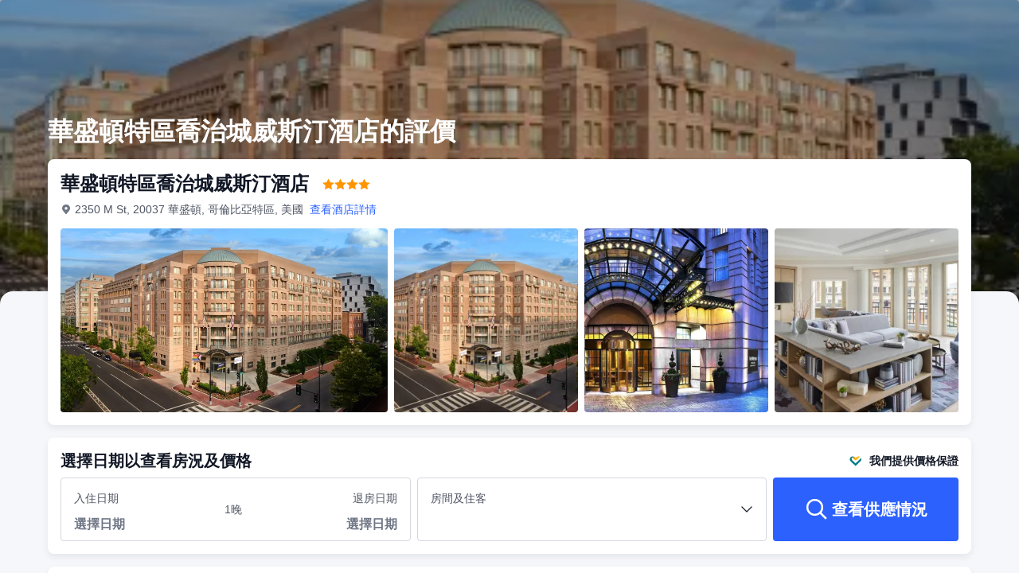

--- FILE ---
content_type: text/html; charset=utf-8
request_url: https://hk.trip.com/hotels/washington-dc-hotel-detail-2802880/westin-georgetown-washington-dc/review.html
body_size: 38941
content:
<!DOCTYPE html><html lang="zh-HK" dir="ltr"><head><meta charSet="utf-8"/><meta name="viewport" content="width=device-width"/><link rel="preload" href="https://file.tripcdn.com/files/8/htl_seo/index_seo-hotel-review_PC_0_0_108_client.js" as="script" crossorigin="anonymous"/><link rel="dns-prefetch" href="//aw-d.tripcdn.com" crossorigin="anonymous"/><link rel="dns-prefetch" href="//ak-d.tripcdn.com" crossorigin="anonymous"/><link rel="dns-prefetch" href="//file.tripcdn.com" crossorigin="anonymous"/><link rel="preconnect" href="//aw-d.tripcdn.com" crossorigin="anonymous"/><link rel="preconnect" href="//ak-d.tripcdn.com" crossorigin="anonymous"/><link rel="preconnect" href="//file.tripcdn.com" crossorigin="anonymous"/><meta http-equiv="x-dns-prefetch-control" content="on"/><meta charSet="UTF-8"/><meta name="viewport" content="width=device-width, initial-scale=1.0"/><meta name="format-detection" content="telephone=no"/><meta name="screen-orientation" content="portrait"/><meta name="apple-mobile-web-app-capable" content="yes"/><link rel="icon" href="//www.trip.com/trip.ico" sizes="any"/><link rel="shortcut icon" href="//www.trip.com/trip.ico" sizes="any"/><meta name="page-id" content="10650137492"/><link rel="canonical" href="https://hk.trip.com/hotels/washington-dc-hotel-detail-2802880/westin-georgetown-washington-dc/review.html"/><link rel="alternate" href="https://www.trip.com/hotels/washington-dc-hotel-detail-2802880/westin-georgetown-washington-dc/review.html" hrefLang="x-default"/><link rel="alternate" href="https://uk.trip.com/hotels/washington-dc-hotel-detail-2802880/westin-georgetown-washington-dc/review.html" hrefLang="en-GB"/><link rel="alternate" href="https://hk.trip.com/hotels/washington-dc-hotel-detail-2802880/westin-georgetown-washington-dc/review.html" hrefLang="zh-Hant-HK"/><link rel="alternate" href="https://kr.trip.com/hotels/washington-dc-hotel-detail-2802880/westin-georgetown-washington-dc/review.html" hrefLang="ko"/><link rel="alternate" href="https://jp.trip.com/hotels/washington-dc-hotel-detail-2802880/westin-georgetown-washington-dc/review.html" hrefLang="ja"/><link rel="alternate" href="https://sg.trip.com/hotels/washington-dc-hotel-detail-2802880/westin-georgetown-washington-dc/review.html" hrefLang="en-SG"/><link rel="alternate" href="https://au.trip.com/hotels/washington-dc-hotel-detail-2802880/westin-georgetown-washington-dc/review.html" hrefLang="en-AU"/><link rel="alternate" href="https://de.trip.com/hotels/washington-dc-hotel-detail-2802880/westin-georgetown-washington-dc/review.html" hrefLang="de"/><link rel="alternate" href="https://fr.trip.com/hotels/washington-dc-hotel-detail-2802880/westin-georgetown-washington-dc/review.html" hrefLang="fr"/><link rel="alternate" href="https://es.trip.com/hotels/washington-dc-hotel-detail-2802880/westin-georgetown-washington-dc/review.html" hrefLang="es"/><link rel="alternate" href="https://it.trip.com/hotels/washington-dc-hotel-detail-2802880/westin-georgetown-washington-dc/review.html" hrefLang="it"/><link rel="alternate" href="https://ru.trip.com/hotels/washington-dc-hotel-detail-2802880/westin-georgetown-washington-dc/review.html" hrefLang="ru"/><link rel="alternate" href="https://th.trip.com/hotels/washington-dc-hotel-detail-2802880/westin-georgetown-washington-dc/review.html" hrefLang="th"/><link rel="alternate" href="https://id.trip.com/hotels/washington-dc-hotel-detail-2802880/westin-georgetown-washington-dc/review.html" hrefLang="id"/><link rel="alternate" href="https://my.trip.com/hotels/washington-dc-hotel-detail-2802880/westin-georgetown-washington-dc/review.html" hrefLang="ms"/><link rel="alternate" href="https://vn.trip.com/hotels/washington-dc-hotel-detail-2802880/westin-georgetown-washington-dc/review.html" hrefLang="vi"/><link rel="alternate" href="https://tr.trip.com/hotels/washington-dc-hotel-detail-2802880/westin-georgetown-washington-dc/review.html" hrefLang="tr"/><link rel="alternate" href="https://tw.trip.com/hotels/washington-dc-hotel-detail-2802880/westin-georgetown-washington-dc/review.html" hrefLang="zh-Hant-TW"/><link rel="alternate" href="https://ca.trip.com/hotels/washington-dc-hotel-detail-2802880/westin-georgetown-washington-dc/review.html" hrefLang="en-CA"/><link rel="alternate" href="https://us.trip.com/hotels/washington-dc-hotel-detail-2802880/westin-georgetown-washington-dc/review.html" hrefLang="en-US"/><link rel="alternate" href="https://in.trip.com/hotels/washington-dc-hotel-detail-2802880/westin-georgetown-washington-dc/review.html" hrefLang="en-IN"/><link rel="alternate" href="https://sa.trip.com/hotels/washington-dc-hotel-detail-2802880/westin-georgetown-washington-dc/review.html" hrefLang="ar-SA"/><link rel="alternate" href="https://dk.trip.com/hotels/washington-dc-hotel-detail-2802880/westin-georgetown-washington-dc/review.html" hrefLang="da"/><link rel="alternate" href="https://fi.trip.com/hotels/washington-dc-hotel-detail-2802880/westin-georgetown-washington-dc/review.html" hrefLang="fi"/><link rel="alternate" href="https://ph.trip.com/hotels/washington-dc-hotel-detail-2802880/westin-georgetown-washington-dc/review.html" hrefLang="en-PH"/><link rel="alternate" href="https://pt.trip.com/hotels/washington-dc-hotel-detail-2802880/westin-georgetown-washington-dc/review.html" hrefLang="pt"/><link rel="alternate" href="https://se.trip.com/hotels/washington-dc-hotel-detail-2802880/westin-georgetown-washington-dc/review.html" hrefLang="sv"/><script type="text/javascript" async="">window['$_bf'] = { loaded: true }
    window.UBT_BIZCONFIG = {
        isLoadFP: false,
        isLoadMarketing: false,
        isLoadRMS: false
    }
    window.hohCargo = {"locale":"zh-HK","site":"HK","currency":"HKD","lang":"hk"} </script><style type="text/css">
        #hoh-page {
            background: #f6f7fa;
        
            .mc-ft, .mc-ft_line {
                background: #f6f7fa;
            }
        }
        </style><title>華盛頓特區喬治城威斯汀酒店的評價-最新105則真實住客評語 | Trip.com</title><meta name="description" content="即上 Trip.com 查看華盛頓特區喬治城威斯汀酒店的105篇真實住客評價，華盛頓特區喬治城威斯汀酒店的綜合評分高達8.7分！了解旅客對酒店服務、設施、房間整潔度及地理位置的真實體驗！"/><meta name="keywords" content="華盛頓特區喬治城威斯汀酒店的評價"/><meta property="og:title" content="華盛頓特區喬治城威斯汀酒店的評價-最新105則真實住客評語 | Trip.com"/><meta property="og:description" content="即上 Trip.com 查看華盛頓特區喬治城威斯汀酒店的105篇真實住客評價，華盛頓特區喬治城威斯汀酒店的綜合評分高達8.7分！了解旅客對酒店服務、設施、房間整潔度及地理位置的真實體驗！"/><meta property="og:url" content="hk.trip.com"/><meta property="og:image" content="https://ak-d.tripcdn.com/images/0224412000qrk9p7d083F.jpg"/><meta property="og:type" content="website"/><script type="text/javascript" src="https://aw-s.tripcdn.com/locale/v3/6002/zh-HK.js?etagc=18b67523637a65d902c6405240480715" crossorigin="anonymous" async=""></script><link rel="preload" href="https://aw-s.tripcdn.com/ares/api/cc?f=locale%2Fv3%2F6001%2Fzh-HK.js%2C%2Flocale%2Fv3%2F330151%2Fzh-HK.js%2C%2Flocale%2Fv3%2F330153%2Fzh-HK.js%2C%2Flocale%2Fv3%2F100009239%2Fzh-HK.js&amp;etagc=5613c3ad73c6f4e6f1320427e5b07cdd" as="script"/><style type="text/css">
        #hoh-page .pc-header {
            position: absolute;
            top: 0;
            left: 0;
            right: 0;
            z-index: 100;
        }
        </style><script type="application/ld+json">{"@context":"https://schema.org/","@type":"Hotel","description":"大華盛頓特區威斯汀酒店坐落於華盛頓中心地段，距離史密森尼博物院和肯尼迪中心不到 5 分鐘車程。 此酒店距離林肯紀念堂 1.1 英里（1.8 公里），距離喬治城大學 1.3 英里（2 公里）。 不要錯過24 小時健身中心和季節性開放的室外游泳池等眾多度假設施。此酒店的其他設施包括免費 WiFi、禮賓服務和禮品店/報攤。 您可以到小吃吧/熟食店隨便找點吃的；或者待在房間裏，享受酒店的部分時段客房送餐服務。 特色服務/設施包括24 小時商務中心、快速入住和快速退房。計劃在華盛頓舉辦活動？這家酒店擁有 424 平方米（4565 平方英尺）的空間，包括會議場地和8 間會議室。酒店提供收費自助停車。 酒店有 269 間客房，提供LED 電視。您的加厚層卧床備有羽絨被和高檔床上用品。有線頻道可滿足您的娛樂需求；此外還提供收費有線和無線上網。浴室提供獨立的浴缸和淋浴、吹風機和浴袍。","image":"https://aw-d.tripcdn.com/images/0224412000qrk9p7d083F.jpg","name":"華盛頓特區喬治城威斯汀酒店","address":{"postalCode":" ","addressLocality":"2350 M St","streetAddress":"2350 M St, 20037 華盛頓, 哥倫比亞特區, 美國","addressRegion":"Overseas","addressCountry":"美國","@type":"PostalAddress"},"review":[[{"@type":"Review","publisher":{"@type":"Organization","name":"Trip.com"},"reviewRating":{"@type":"Rating","ratingValue":9,"bestRating":10,"worstRating":"0"},"author":{"@type":"Person","name":"_WeChat335190****"},"datePublished":"2025-10-02 23:47:09","reviewBody":"每天要charge 30刀的destination fee，check out的時候才知道，有點生氣。"},{"@type":"Review","publisher":{"@type":"Organization","name":"Trip.com"},"reviewRating":{"@type":"Rating","ratingValue":8.5,"bestRating":10,"worstRating":"0"},"author":{"@type":"Person","name":"sammiyhy"},"datePublished":"2025-08-09 16:50:09","reviewBody":"車停在酒店門口晚了去停到車位被扣了一晚的停車費，其他都挺好的"},{"@type":"Review","publisher":{"@type":"Organization","name":"Trip.com"},"reviewRating":{"@type":"Rating","ratingValue":8,"bestRating":10,"worstRating":"0"},"author":{"@type":"Person","name":"M424349****"},"datePublished":"2023-12-31 15:05:56","reviewBody":"房間挺好的"},{"@type":"Review","publisher":{"@type":"Organization","name":"Trip.com"},"reviewRating":{"@type":"Rating","ratingValue":10,"bestRating":10,"worstRating":"0"},"author":{"@type":"Person","name":"0010****"},"datePublished":"2023-09-11 15:54:07","reviewBody":"非常方便舒適"}]],"aggregateRating":{"@type":"AggregateRating","ratingValue":8.7,"ratingCount":105,"bestRating":10,"worstRating":0}}</script><style type="text/css">@keyframes rcToolTipZoomIn{0%{opacity:0;transform:scale(0);transform-origin:50% 50%}to{opacity:1;transform:scale(1);transform-origin:50% 50%}}@keyframes rcToolTipZoomOut{0%{opacity:1;transform:scale(1);transform-origin:50% 50%}to{opacity:0;transform:scale(0);transform-origin:50% 50%}}@keyframes breathe{0%,to{opacity:1}50%{opacity:.3}}@keyframes fadeIn{0%{opacity:0}to{opacity:1}}@keyframes loading{0%,to{background-color:#f7f7f7}50%{background-color:#eee}}@keyframes spin{0%{transform:rotate(0deg)}to{transform:rotate(360deg)}}#__next,.stick-container,.template-container{position:relative}body,html{font-weight:400;height:100%;width:100%}body{-webkit-text-size-adjust:100%;-webkit-tap-highlight-color:transparent;-webkit-font-smoothing:antialiased;-webkit-touch-callout:none;-webkit-overflow-scrolling:touch;overflow-x:hidden;overflow-y:auto}html body{font:12px/1.5 Trip Geom,BlinkMacSystemFont,-apple-system,Roboto,Helvetica,Arial,sans-serif}html[lang=zh-HK] body,html[lang=zh-TW] body{font-family:Trip Geom,Microsoft Jhenghei,PingFang HK,STHeitiTC-Light,tahoma,arial,sans-serif}html[lang=ko-KR] body{font-family:Trip Geom,나눔바른고딕,Nanum Barun Gothic,나눔 고딕,Nanum Gothic,맑은 고딕,Malgun Gothic,돋움,dotum,tahoma,arial,sans-serif}html[lang=ja-JP] body{font-family:Trip Geom,SF Pro JP,Hiragino Kaku Gothic Pro,ヒラギノ角ゴ Pro W3,Meiryo UI,Meiryo,MS PGothic,Helvetica,Osaka,Tahoma,Arial,sans-serif}html[lang=vi-VN] body{font-family:BlinkMacSystemFont,-apple-system,Roboto,Helvetica,Arial,sans-serif}#__next{flex:1 1 auto;height:100%}body,h1,h2,h3,h4,h5,h6,li,p,ul{margin:0}img{border:0}dfn,i{font-style:normal}dfn,em,i{font-weight:400}li,ul{list-style:none;padding:0}input,textarea{outline:0}textarea{overflow:auto;resize:none}button{-webkit-user-select:none}button:focus,input:focus,select:focus,textarea:focus{outline:0}a,a.disabled:hover{cursor:pointer;-webkit-text-decoration:none;text-decoration:none}a.disabled:hover{cursor:default}em{font-style:inherit}.pc-header li.mc-hd__nav-item.mc-hd__fold a.mc-hd__fold-icon,.tcp-modal-con *{box-sizing:content-box}button,input,select,textarea{font-family:inherit}.sticky{position:sticky}.static{position:static}.v7_2_8.c-calendar .c-calendar-month__festival li{position:relative}.bottom--16px{bottom:-16px}[dir=ltr] .left-0px,[dir=rtl] .right-0px{left:0}[dir=ltr] .right-0px,[dir=rtl] .left-0px{right:0}.top-0px{top:0}.top-146px{top:146px}.mb-15px{margin-bottom:15px}[dir=ltr] .mr-17px{margin-right:17px}[dir=rtl] .mr-17px{margin-left:17px}[dir=ltr] .mr-4px{margin-right:4px}[dir=rtl] .mr-4px{margin-left:4px}[dir=ltr] .mr-5px{margin-right:5px}[dir=rtl] .mr-5px{margin-left:5px}.h-184px{height:184px}.h-231px{height:231px}.h-534px{height:534px}.w-100vw{width:100vw}.w-231px{width:231px}.w-411px{width:411px}[dir=ltr] .translate-x--50\%,[dir=rtl] .translate-x--50\%{transform:translateX(var(--un-translate-x)) translateY(var(--un-translate-y)) translateZ(var(--un-translate-z)) rotate(var(--un-rotate)) rotateX(var(--un-rotate-x)) rotateY(var(--un-rotate-y)) rotate(var(--un-rotate-z)) skewX(var(--un-skew-x)) skewY(var(--un-skew-y)) scaleX(var(--un-scale-x)) scaleY(var(--un-scale-y)) scaleZ(var(--un-scale-z))}[dir=ltr] .translate-x--50\%{--un-translate-x:-50%}[dir=rtl] .translate-x--50\%{--un-translate-x:50%}.truncate{overflow:hidden;text-overflow:ellipsis;white-space:nowrap}.b-rd-t-16px{border-top-left-radius:16px;border-top-right-radius:16px}.bg-\[rgba\(0\,0\,0\,\.32\)\]{--un-bg-opacity:.32;background-color:rgba(0,0,0,var(--un-bg-opacity))}.bg-\[rgba\(0\,0\,0\,0\.7\)\]{--un-bg-opacity:0.7;background-color:rgba(0,0,0,var(--un-bg-opacity))}.fill-\#6f7685{--un-fill-opacity:1;fill:rgba(111,118,133,var(--un-fill-opacity))}.fill-\#ff9500,.fill-\#ffffff{--un-fill-opacity:1;fill:rgba(255,149,0,var(--un-fill-opacity))}.fill-\#ffffff{fill:rgba(255,255,255,var(--un-fill-opacity))}.p-x-9px{padding-left:9px;padding-right:9px}.vertical-middle{vertical-align:middle}.blur-4px{--un-blur:blur(4px);filter:var(--un-blur) var(--un-brightness) var(--un-contrast) var(--un-drop-shadow) var(--un-grayscale) var(--un-hue-rotate) var(--un-invert) var(--un-saturate) var(--un-sepia)}.fs-32_38{font-size:32px;line-height:38px}.rc-tooltip.rc-tooltip-zoom-appear,.rc-tooltip.rc-tooltip-zoom-enter{opacity:0}.rc-tooltip.rc-tooltip-zoom-enter,.rc-tooltip.rc-tooltip-zoom-leave{display:block}.rc-tooltip-zoom-appear,.rc-tooltip-zoom-enter,.rc-tooltip-zoom-leave{animation-duration:.3s;animation-fill-mode:both;animation-play-state:paused}.rc-tooltip-zoom-appear,.rc-tooltip-zoom-enter{animation-timing-function:cubic-bezier(.18,.89,.32,1.28);opacity:0}.rc-tooltip-zoom-leave{animation-timing-function:cubic-bezier(.6,-.3,.74,.05)}.rc-tooltip-zoom-appear.rc-tooltip-zoom-appear-active,.rc-tooltip-zoom-enter.rc-tooltip-zoom-enter-active{animation-name:rcToolTipZoomIn;animation-play-state:running}.rc-tooltip-zoom-leave.rc-tooltip-zoom-leave-active{animation-name:rcToolTipZoomOut;animation-play-state:running}.rc-tooltip{background-color:rgba(0,0,0,.05);display:block;font-size:12px;line-height:1.5;opacity:.9;padding:1px;position:absolute;visibility:visible;z-index:1070}.rc-tooltip-hidden{display:none}.rc-tooltip-inner{background-color:#fff;border:1px solid #b1b1b1;border-radius:3px;color:#333;min-height:34px;padding:8px 10px;text-align:left;-webkit-text-decoration:none;text-decoration:none}.rc-tooltip-arrow,.rc-tooltip-arrow-inner{border-color:transparent;border-style:solid;height:0;position:absolute;width:0}.rc-tooltip-placement-top .rc-tooltip-arrow,.rc-tooltip-placement-topLeft .rc-tooltip-arrow,.rc-tooltip-placement-topRight .rc-tooltip-arrow{border-top-color:#b1b1b1;border-width:6px 6px 0;margin-left:-6px;transform:translate(-50%,5px)}.rc-tooltip-placement-top .rc-tooltip-arrow-inner,.rc-tooltip-placement-topLeft .rc-tooltip-arrow-inner,.rc-tooltip-placement-topRight .rc-tooltip-arrow-inner{border-top-color:#fff;border-width:6px 6px 0;bottom:1px;margin-left:-6px}.rc-tooltip-placement-top .rc-tooltip-arrow{left:50%}.rc-tooltip-placement-topLeft .rc-tooltip-arrow{left:15%}.rc-tooltip-placement-topRight .rc-tooltip-arrow{right:15%}.rc-tooltip-placement-right .rc-tooltip-arrow,.rc-tooltip-placement-rightBottom .rc-tooltip-arrow{margin-top:-6px}.rc-tooltip-placement-right .rc-tooltip-arrow,.rc-tooltip-placement-rightBottom .rc-tooltip-arrow,.rc-tooltip-placement-rightTop .rc-tooltip-arrow{border-right-color:#b1b1b1;border-width:6px 6px 6px 0;left:-5px;transform:translateX(calc(-100% + 1px))}.rc-tooltip-placement-right .rc-tooltip-arrow-inner,.rc-tooltip-placement-rightBottom .rc-tooltip-arrow-inner,.rc-tooltip-placement-rightTop .rc-tooltip-arrow-inner{border-right-color:#fff;border-width:6px 6px 6px 0;left:1px;margin-top:-6px}.rc-tooltip-placement-right .rc-tooltip-arrow{top:50%}.rc-tooltip-placement-rightTop .rc-tooltip-arrow{margin-top:0;top:15%}.rc-tooltip-placement-rightBottom .rc-tooltip-arrow{bottom:15%}.rc-tooltip-placement-left .rc-tooltip-arrow,.rc-tooltip-placement-leftBottom .rc-tooltip-arrow{margin-top:-6px}.rc-tooltip-placement-left .rc-tooltip-arrow,.rc-tooltip-placement-leftBottom .rc-tooltip-arrow,.rc-tooltip-placement-leftTop .rc-tooltip-arrow{border-left-color:#b1b1b1;border-width:6px 0 6px 6px;right:-5px;transform:translateX(calc(100% - 1px))}.rc-tooltip-placement-left .rc-tooltip-arrow-inner,.rc-tooltip-placement-leftBottom .rc-tooltip-arrow-inner,.rc-tooltip-placement-leftTop .rc-tooltip-arrow-inner{border-left-color:#fff;border-width:6px 0 6px 6px;margin-top:-6px;right:1px}.rc-tooltip-placement-left .rc-tooltip-arrow{top:50%}.rc-tooltip-placement-leftTop .rc-tooltip-arrow{margin-top:0;top:15%}.rc-tooltip-placement-leftBottom .rc-tooltip-arrow{bottom:15%}.rc-tooltip-placement-bottom .rc-tooltip-arrow,.rc-tooltip-placement-bottomLeft .rc-tooltip-arrow,.rc-tooltip-placement-bottomRight .rc-tooltip-arrow{border-bottom-color:#b1b1b1;border-width:0 6px 6px;margin-left:-6px;transform:translate(-50%,-5px)}.rc-tooltip-placement-bottom .rc-tooltip-arrow-inner,.rc-tooltip-placement-bottomLeft .rc-tooltip-arrow-inner,.rc-tooltip-placement-bottomRight .rc-tooltip-arrow-inner{border-bottom-color:#fff;border-width:0 6px 6px;margin-left:-6px;top:1px}.rc-tooltip-placement-bottom .rc-tooltip-arrow{left:50%}.rc-tooltip-placement-bottomLeft .rc-tooltip-arrow{left:15%}.rc-tooltip-placement-bottomRight .rc-tooltip-arrow{right:15%}.scrollbar-hidden{scrollbar-width:none;-ms-overflow-style:none}.scrollbar-hidden::-webkit-scrollbar{display:none}.button-no-appearance{-webkit-appearance:none;-moz-appearance:none;appearance:none;background-color:transparent;border:0;color:inherit;margin:0;padding:0;text-align:inherit;-webkit-text-decoration:none;text-decoration:none;vertical-align:baseline}.text-ellipsis{overflow:hidden;text-wrap:nowrap;white-space:nowrap;word-break:keep-all}.v7_2_8.c-calendar .c-calendar-icon-dot{background-color:var(--smtcColorTextTertiary,#ff6f00);border-radius:50%;display:inline-block;height:4px;position:absolute;right:50%;top:8px;transform:translateX(50%);width:4px}.v7_2_8.c-calendar .c-calendar-icon-dot.custom{position:static;-webkit-margin-end:8px;margin-right:8px;transform:none}.v7_2_8.c-calendar .c-calendar-month{flex:1 1;-webkit-margin-end:24px;margin-right:24px}.v7_2_8.c-calendar .c-calendar-month.stack-level-2 .c-calendar-month__week td{min-height:64px}.v7_2_8.c-calendar .c-calendar-month:nth-of-type(2){-webkit-margin-end:0;margin-right:0}.v7_2_8.c-calendar .c-calendar-month__title{padding:16px 0 12px}.v7_2_8.c-calendar .c-calendar-month__title h2{color:var(--smtcColorTextPrimary,#0f294d);font-size:var(--smtcFontSizeTitle2,16px);font-weight:var(--coreFontWeightBold,700);letter-spacing:0;line-height:24px;text-align:center}.v7_2_8.c-calendar .c-calendar-month__week-head{color:var(--smtcColorTextPrimary,#0f294d);font-size:var(--smtcFontSizeCaption,12px);font-weight:var(--coreFontWeightRegular,400);line-height:var(--smtcLineHeightCaption,14px);margin-bottom:10px}.v7_2_8.c-calendar .c-calendar-month__week-head tr{display:flex;flex-direction:row;justify-content:space-around;width:100%}.v7_2_8.c-calendar .c-calendar-month__week-head th{flex:1 1;text-align:center}.v7_2_8.c-calendar .c-calendar-month__days{font-size:var(--smtcFontSizeTitle3,14px);margin-bottom:5px}.v7_2_8.c-calendar .c-calendar-month__week{flex-direction:row;list-style:none;margin:0;padding:0;text-align:center;display:flex;justify-content:center}.v7_2_8.c-calendar .c-calendar-month__week td{display:flex;justify-content:center;color:var(--smtcColorTextPrimary,#0f294d);font-size:var(--smtcFontSizeTitle3,14px);height:auto;line-height:var(--smtcLineHeightTitle3,18px);min-height:48px;position:relative;width:48px;box-sizing:border-box;flex-direction:column}.v7_2_8.c-calendar .c-calendar-month__week td[data-focused]{z-index:999}.v7_2_8.c-calendar .c-calendar-month__week td .tipWrapper{display:flex;align-items:center;flex-direction:column;-webkit-box-pack:center;-ms-flex-pack:center;height:100%;justify-content:center;padding:7px 0;width:100%}.v7_2_8.c-calendar .c-calendar-month__week td .day,.v7_2_8.c-calendar .c-calendar-month__week td .price{display:block;display:flex;font-size:var(--smtcFontSizeTitle3,14px);height:16px;line-height:var(--smtcLineHeightTitle3,18px);text-align:center;width:100%;align-items:center;justify-content:center}.v7_2_8.c-calendar .c-calendar-month__week td .day .leftSlot,.v7_2_8.c-calendar .c-calendar-month__week td .price .leftSlot{display:inline-flex;text-align:center;align-items:center;justify-content:center;-webkit-margin-end:2px;margin-right:2px}.v7_2_8.c-calendar .c-calendar-month__week td .slot{display:flex;height:16px;overflow:hidden;text-align:center;width:100%;align-items:center;justify-content:center}.v7_2_8.c-calendar .c-calendar-month__week td .slot.slot-absolute{bottom:3px;left:50%;position:absolute;transform:translateX(-50%)}.v7_2_8.c-calendar .c-calendar-month__week td .day{font-weight:var(--coreFontWeightBold,700)}.v7_2_8.c-calendar .c-calendar-month__week td .price{color:var(--smtcColorTextSecondary,#455873);font-size:var(--smtcFontSizeCaption,12px);max-width:44px;overflow:hidden;text-overflow:ellipsis;white-space:nowrap;align-self:center}.v7_2_8.c-calendar .c-calendar-month__week td.is-allow-hover:hover{cursor:pointer}.v7_2_8.c-calendar .c-calendar-month__week td.is-allow-hover:not(.is-selected):hover{background-color:var(--smtcColorBgBrandTintedHigh,rgba(50,100,255,.08));border-radius:4px}.v7_2_8.c-calendar .c-calendar-month__week td.is-disable{color:var(--smtcColorTextDisabled,#acb4bf);cursor:inherit}.v7_2_8.c-calendar .c-calendar-month__week td.is-disable .price{color:inherit!important}.v7_2_8.c-calendar .c-calendar-month__week td.is-in-range{background-color:var(--smtcColorBgBrandTintedHigh,rgba(50,100,255,.08))}.v7_2_8.c-calendar .c-calendar-month__week td.is-in-range.is-allow-hover:not(.is-selected):hover{background-color:var(--compSearchBoxCalendarHighlight,rgba(50,100,255,.16));border-radius:0}.v7_2_8.c-calendar .c-calendar-month__week td.has-price .c-calendar-icon-dot{transform:translate(50%,-4px)}.v7_2_8.c-calendar .c-calendar-month__week td.has-price .slot.slot-absolute{bottom:9px}.v7_2_8.c-calendar .c-calendar-month__week td.has-bg:not(.is-in-range){padding:1px}.v7_2_8.c-calendar .c-calendar-month__week td.has-bg:not(.is-in-range) .tipWrapper{border-radius:4px}.v7_2_8.c-calendar .c-calendar-month__week td.has-bg:not(.is-in-range) .tipWrapper:hover{background-color:var(--smtcColorBgBrandTintedHigh,rgba(50,100,255,.08))!important}.v7_2_8.c-calendar .c-calendar-month__week td.is-selected,.v7_2_8.c-calendar .c-calendar-month__week td.is-selected .tipWrapper .slot span,.v7_2_8.c-calendar .c-calendar-month__week td.is-selected .tipWrapper .slot svg{color:#fff!important}.v7_2_8.c-calendar .c-calendar-month__week td.is-selected.is-selected-first.in-range{background-color:var(--smtcColorBgBrandTintedHigh,rgba(50,100,255,.08));border-radius:4px 0 0 4px}.v7_2_8.c-calendar .c-calendar-month__week td.is-selected.is-selected-last.in-range{background-color:var(--smtcColorBgBrandTintedHigh,rgba(50,100,255,.08));border-radius:0 4px 4px 0}.v7_2_8.c-calendar .c-calendar-month__week td.is-selected .tipWrapper{background-color:var(--smtcColorBgBrandFilled,#3264ff);border-radius:4px}.v7_2_8.c-calendar .c-calendar-month__week td.is-selected .tipWrapper:hover{background-color:var(--compSearchBoxButtonBgColor,#2953d6)}.v7_2_8.c-calendar .c-calendar-month__week td.is-selected .c-calendar-icon-dot,.v7_2_8.c-calendar .c-calendar-month__week td.is-selected .price .leftSlot .icon{background-color:#fff!important}.v7_2_8.c-calendar .c-calendar-month__week td.is-selected .price,.v7_2_8.c-calendar .c-calendar-month__week td.is-selected .price .leftSlot{color:#fff!important}.v7_2_8.c-calendar .c-calendar-month__week td.disabled-interact{cursor:default!important}.v7_2_8.c-calendar .c-calendar-month__week td.disabled-interact:hover{background-color:initial!important}.v7_2_8.c-calendar .c-calendar-month__week td .lp-loading{animation:breathe 1.6s cubic-bezier(.645,.045,.355,1) infinite;background-color:#f0f2f5;border-radius:4px;height:100%;overflow:hidden;width:100%;align-self:center;line-height:var(--smtcLineHeightTitle3,18px);margin-bottom:3px;margin-top:3px;text-align:center}.v7_2_8.c-calendar .c-calendar-month__festival{list-style:none;-webkit-padding-start:10px;color:#8592a6;font-size:var(--smtcFontSizeCaption,12px);line-height:1.5;margin-bottom:10px;overflow:hidden;padding-left:10px;position:relative}.v7_2_8.c-calendar .c-calendar-month__festival-date,.v7_2_8.c-calendar .c-calendar-month__festival-name{-webkit-margin-end:4px;display:inline-block;margin-right:4px}.v7_2_8.c-calendar .c-calendar-month__festival li:not(:last-of-type){margin-bottom:5px}.v7_2_8.c-calendar .c-calendar-month__festival .c-calendar-icon-dot{left:-9px;top:5px}.c-calender-pop__wrapper.rc-tooltip{opacity:1;padding:0;pointer-events:none}.c-calender-pop__wrapper.rc-tooltip .rc-tooltip-arrow{border-bottom-color:var(--smtcColorTextPrimary,rgba(15,41,77,.9));border-top-color:var(--smtcColorTextPrimary,rgba(15,41,77,.9));margin:0}.c-calender-pop__wrapper.rc-tooltip .rc-tooltip-content .rc-tooltip-inner{background-color:var(--smtcColorTextPrimary,rgba(15,41,77,.9));border:0;border-radius:2px;box-shadow:none;box-sizing:border-box;color:#fff;font-size:var(--smtcFontSizeCaption,12px);line-height:16px;outline:0;padding:8px;width:100%}.c-calender-pop__wrapper.rc-tooltip .rc-tooltip-content .rc-tooltip-inner .day-tip{text-align:center}.c-calender-pop__wrapper.rc-tooltip .rc-tooltip-content .rc-tooltip-inner .day-tip p{margin:0;padding:0}.c-calender-modal{bottom:0;left:0;pointer-events:none;position:absolute;right:0;top:0}.c-calender-modal .content{background:#fff;border-radius:4px;box-shadow:0 12px 24px 0 rgba(15,41,77,.16);color:var(--smtcColorTextPrimary,#0f294d);font-size:var(--smtcFontSizeTitle3,14px);left:50%;min-width:515px;padding:16px;pointer-events:all;position:absolute;top:50%;transform:translate(-50%,-50%)}.c-calendar__with-tabs .c-tab .tablist .c-tab-item,.c-calender-modal .content,.c-calender-modal .content .badge,.v7_2_8.c-calendar .c-calendar__headerSlot .switch-wrapper>label{display:flex;align-items:center;justify-content:center}.c-calender-modal .content .badge{-webkit-margin-end:9px;margin-right:9px}.c-calender-modal .content .badge svg{font-size:19px}[dir=rtl] .v7_2_8.c-calendar-month__festival-icon-dot{right:-7px}.c-calendar__with-tabs{background:#fff;border:1px solid #dadfe6;border-radius:4px;box-shadow:0 8px 16px 0 rgba(15,41,77,.12);box-sizing:border-box;width:736px}.c-calendar__with-tabs.invisible{display:none}.c-calendar__with-tabs .c-tab,.c-calendar__with-tabs .c-tab .tablist .c-tab-item.active:after{width:100%}.c-calendar__with-tabs .c-tab .tablist{border-bottom:1px solid #dadfe6;height:54px;padding:0 16px;flex-direction:row;-webkit-box-pack:start;-ms-flex-pack:start;gap:24px;justify-content:flex-start;-webkit-user-select:none;-moz-user-select:none;user-select:none;display:flex;align-items:center;box-sizing:border-box}.c-calendar__with-tabs .c-tab .tablist .c-tab-item{box-sizing:border-box;cursor:pointer;text-align:center;width:100px;-webkit-box-pack:center;-ms-flex-pack:center;color:#0f294d;font-size:16px;font-weight:400;height:100%;letter-spacing:0;line-height:22px;position:relative;transition:all .2s ease-in-out}.c-calendar__with-tabs .c-tab .tablist .c-tab-item:after{background-color:#3364ff;bottom:0;content:"";display:block;height:4px;left:0;position:absolute;right:0;transition:width .1s,width 0s .1s;width:0}.c-calendar__with-tabs .c-tab .tablist .c-tab-item.active{font-weight:700}.c-calendar__with-tabs .c-tab .tablist .c-tab-item:hover:after{transition:width .1s;width:100%}.c-calendar__with-tabs .c-tab .content-holder .tabpanel,.v7_2_8.c-calendar .c-calendar__headerSlot .switch-wrapper>label #cal-switch{display:none}.c-calendar__with-tabs .c-tab .content-holder .tabpanel.active{display:block}.c-calendar__with-tabs .c-calendar{border:0!important;border-radius:0!important;box-shadow:none!important;box-sizing:border-box!important;outline:0!important;width:734px!important}.c-calendar__with-tabs .c-action{display:flex;padding:8px 16px 16px;width:100%;align-items:center;-webkit-box-pack:end;-ms-flex-pack:end;box-sizing:border-box;justify-content:flex-end;margin-top:-15px}.c-calendar__with-tabs .c-action button{min-width:160px}.v7_2_8.c-calendar .festival-selector-wrapper{background:var(--smtcColorBgSurface,#fff);height:100%;overflow:hidden;position:relative;-webkit-user-select:none;-moz-user-select:none;user-select:none;width:100%}.v7_2_8.c-calendar .festival-selector-wrapper .festival-selector{display:flex;background-color:var(--smtcColorBgSurface,#fff);box-sizing:border-box;flex-direction:row;flex-wrap:nowrap;gap:8px;padding-bottom:16px;padding-top:16px;scrollbar-width:none;transition:transform .2s ease-in-out;-ms-overflow-style:none}.v7_2_8.c-calendar .festival-selector-wrapper .festival-selector::-webkit-scrollbar{display:none}.v7_2_8.c-calendar .festival-selector-wrapper .festival-selector .festival-item{display:flex;background-color:var(--smtcColorBgDisabledTinted,#f6f7fa);border:1px solid var(--smtcColorBgDisabledTinted,#f6f7fa);border-radius:4px;box-sizing:border-box;cursor:pointer;flex-direction:column;font-size:14px;font-weight:400;gap:4px;line-height:18px;max-width:487.08px;padding:7px 16px;transition:all .1s ease}.v7_2_8.c-calendar .festival-selector-wrapper .festival-selector .festival-item.active,.v7_2_8.c-calendar .festival-selector-wrapper .festival-selector .festival-item:hover{background-color:var(--smtcColorBgBrandTintedLow,#f1f5ff);border-color:var(--smtcColorTextBrand,#2c61fe);color:var(--smtcColorTextBrand,#2c61fe)}.v7_2_8.c-calendar .festival-selector-wrapper .festival-selector .festival-item .festival-item-date,.v7_2_8.c-calendar .festival-selector-wrapper .festival-selector .festival-item .festival-item-label{margin:0;overflow:hidden;text-overflow:ellipsis;text-wrap:nowrap;white-space:nowrap;word-break:keep-all}.v7_2_8.c-calendar .festival-selector-wrapper .nav{align-items:center;-webkit-box-pack:center;-ms-flex-pack:center;background-color:var(--smtcColorBgSurface,#fff);bottom:16px;box-sizing:border-box;color:var(--smtcColorTextPrimary,#0f294d);cursor:pointer;display:none;justify-content:center;position:absolute;top:16px;width:48px;z-index:999}.v7_2_8.c-calendar .festival-selector-wrapper .nav.visible{display:flex}.v7_2_8.c-calendar .festival-selector-wrapper .nav:hover{color:var(--smtcColorTextBrand,#2c61fe)}.v7_2_8.c-calendar .festival-selector-wrapper .nav.nav-prev{left:0;-webkit-border-end:4px solid transparent;background-clip:content-box;border-right:4px solid transparent}.v7_2_8.c-calendar .festival-selector-wrapper .nav.nav-prev .prev-fest{transform:scaleX(-1)}.v7_2_8.c-calendar .festival-selector-wrapper .nav.nav-next{right:0}.v7_2_8.c-calendar .festival-selector-wrapper .nav button{-webkit-appearance:none;-moz-appearance:none;appearance:none;background-color:transparent;border:0;color:inherit;cursor:pointer;display:flex;margin:0;text-align:inherit;-webkit-text-decoration:none;text-decoration:none;vertical-align:baseline;align-items:center;-webkit-box-pack:center;-ms-flex-pack:center;border-radius:4px;justify-content:center;padding:8px}.v7_2_8.c-calendar .festival-selector-wrapper .shadow-mask{display:none;height:71px;pointer-events:none;position:absolute;right:38px;top:50%;transform:translateY(-50%);width:20px;z-index:998}.v7_2_8.c-calendar .festival-selector-wrapper .shadow-mask.visible{display:block}[dir=rtl] .v7_2_8.c-calendar .festival-selector-wrapper .nav.nav-prev{left:auto;right:0}[dir=rtl] .v7_2_8.c-calendar .festival-selector-wrapper .nav.nav-prev .prev-fest{transform:none}[dir=rtl] .v7_2_8.c-calendar .festival-selector-wrapper .nav.nav-next{left:0;right:auto}[dir=rtl] .v7_2_8.c-calendar .festival-selector-wrapper .nav.nav-next .next-fest{transform:scaleX(-1)}[dir=rtl] .v7_2_8.c-calendar .festival-selector-wrapper .shadow-mask{left:38px;right:auto}.v7_2_8.c-calendar{background:var(--smtcColorBgSurface,#fff);border:1px solid #dadfe6;border-radius:4px;box-shadow:0 12px 24px 0 rgba(15,41,77,.12);box-sizing:border-box;padding:0 16px;position:relative;width:738px}.v7_2_8.c-calendar .c-calendar__header .quick-select-header{background:rgba(50,100,255,.08);display:flex;align-items:center;justify-content:space-between;margin-left:-16px;margin-right:-16px;padding:16px}.v7_2_8.c-calendar .c-calendar__header .quick-select-header .title p{color:var(--smtcColorTextPrimary,#0f294d);display:-webkit-box;font-size:18px;font-weight:700;-webkit-line-clamp:2;line-height:24px;overflow:hidden;text-overflow:ellipsis;-webkit-box-orient:vertical;margin:0}.v7_2_8.c-calendar .c-calendar__header .quick-select-header .selectors{display:flex;align-items:center;justify-content:flex-end;max-width:80%}.v7_2_8.c-calendar .c-calendar__header .quick-select-header .selectors .selector{background:#fff;border:1px solid #dadfe6;border-radius:4px;color:#0f294d;cursor:pointer;font-size:14px;font-weight:500;letter-spacing:0;line-height:18px;margin-left:8px;padding:8px 16px;white-space:nowrap}.v7_2_8.c-calendar .c-calendar__header .quick-select-header .selectors .selector.active,.v7_2_8.c-calendar .c-calendar__header .quick-select-header .selectors .selector:hover{background:#0f294d;color:#fff}.v7_2_8.c-calendar .c-calendar__headerSlot{border-bottom:1px solid #dadfe6;padding-bottom:16px;padding-top:16px}.v7_2_8.c-calendar .c-calendar__headerSlot .lp-slot{display:flex;height:100%;width:100%;align-items:center;justify-content:space-between}.v7_2_8.c-calendar .c-calendar__headerSlot .lp-slot .leading{color:#0f294e;font-size:16px;font-weight:700;letter-spacing:0}.v7_2_8.c-calendar .c-calendar__headerSlot .lp-slot .switch-wrapper>label span{color:#0f294d;font-size:16px;font-weight:700;height:22px;line-height:22px}.v7_2_8.c-calendar .c-calendar__headerSlot .switch-wrapper{display:inline-block;max-width:50%}.v7_2_8.c-calendar .c-calendar__headerSlot .switch-wrapper>label span{-webkit-margin-end:8px;color:#0f294e;font-size:14px;font-weight:700;letter-spacing:0;margin-right:8px;max-width:100%;overflow:hidden;text-overflow:ellipsis;white-space:nowrap}.v7_2_8.c-calendar.is-single{padding:0 8px;width:369px}.v7_2_8.c-calendar.is-single .c-calendar-month{-webkit-margin-end:0;margin-right:0}.v7_2_8.c-calendar.is-single .c-calendar__footer{flex-direction:column;align-items:flex-start}.v7_2_8.c-calendar.is-single .c-calendar__fest,.v7_2_8.c-calendar.is-single .c-calendar__msg{text-align:left;width:auto}.v7_2_8.c-calendar.is-single .c-calendar__desc-line{justify-content:flex-start}.v7_2_8.c-calendar .c-calendar-icon-next-mon.custom-icon svg,.v7_2_8.c-calendar .c-calendar-icon-prev-mon.custom-icon svg,.v7_2_8.c-calendar.is-hide{display:none}.v7_2_8.c-calendar .c-calendar__body{display:flex;position:relative;flex-direction:row;align-items:flex-start;padding-bottom:10px}.v7_2_8.c-calendar .c-calendar__footer{display:flex;font-size:var(--smtcFontSizeCaption,12px);line-height:var(--smtcLineHeightCaption,18px);padding:15px 0;text-align:center;align-items:flex-end;color:var(--smtcColorTextTertiary,#455873);font-weight:var(--coreFontWeightRegular,400)}.v7_2_8.c-calendar .c-calendar__fest{display:flex;text-align:left;width:50%;align-items:flex-start;flex-direction:column;justify-content:flex-end}.v7_2_8.c-calendar .c-calendar__fest .fest-left{display:flex;align-items:center}.v7_2_8.c-calendar .c-calendar__msg{flex:1 1;text-align:right}.v7_2_8.c-calendar .c-calendar__desc-line{display:flex;justify-content:flex-end;white-space:pre}.v7_2_8.c-calendar .c-calendar__desc-nights{-webkit-margin-start:6px;font-weight:700;margin-left:6px}.v7_2_8.c-calendar .c-calendar__message{color:var(--smtcColorTextPrimary,#0f294d);font-size:14px;line-height:18px;margin-bottom:4px}.v7_2_8.c-calendar .c-calendar__message.is-error{color:#ee3b28}.v7_2_8.c-calendar .c-calendar-icon-next-mon,.v7_2_8.c-calendar .c-calendar-icon-prev-mon{color:var(--smtcColorTextPrimary,#0f294d);cursor:pointer;display:flex;font-size:16px;font-style:normal;font-weight:400;position:absolute;top:18px;align-items:center;justify-content:center}.v7_2_8.c-calendar .c-calendar-icon-next-mon:hover,.v7_2_8.c-calendar .c-calendar-icon-prev-mon:hover{color:var(--smtcColorTextBrand,#3264ff)}.v7_2_8.c-calendar .c-calendar-icon-next-mon.is-disable,.v7_2_8.c-calendar .c-calendar-icon-prev-mon.is-disable{color:var(--smtcColorBorderDisabled,#ced2d9)}.v7_2_8.c-calendar .c-calendar-icon-prev-mon{left:16px}.v7_2_8.c-calendar .c-calendar-icon-prev-mon svg,[dir=rtl] .v7_2_8.c-calendar .c-calendar-icon-next-mon:before,[dir=rtl] .v7_2_8.c-calendar .c-calendar-icon-prev-mon:before{transform:rotate(180deg)}.v7_2_8.c-calendar .c-calendar-icon-next-mon{right:16px}.v7_2_8.c-calendar .c-fuzzy-sels{display:flex;margin:2px 0-3px;width:100%;align-items:center;-webkit-box-pack:start;-ms-flex-pack:start;gap:8px;justify-content:flex-start}.v7_2_8.c-calendar .c-fuzzy-sels .sels-item{background:#f5f7fa;border:1px solid #f5f7fa;color:#0f294d}.v7_2_8.c-calendar .c-fuzzy-sels .sels-item.active,.v7_2_8.c-calendar .c-fuzzy-sels .sels-item:hover{background:rgba(50,100,255,.08)!important;border-color:#3264ff;color:#3264ff}.v7_2_8.c-calendar .sr-only{height:1px;margin:-1px;overflow:hidden;padding:0;position:absolute;width:1px;clip:rect(0,0,0,0);background-color:transparent;border:0}[dir=rtl] .v7_2_8.c-calendar .c-calendar-icon-prev-mon{left:auto;right:16px}[dir=rtl] .v7_2_8.c-calendar .c-calendar-icon-prev-mon svg{transform:none}[dir=rtl] .v7_2_8.c-calendar .c-calendar-icon-next-mon{left:16px;right:auto}[dir=rtl] .v7_2_8.c-calendar .c-calendar-icon-next-mon svg{transform:rotate(180deg)}[dir=rtl] .v7_2_8.c-calendar .c-calendar__footer .c-calendar__desc,[dir=rtl] .v7_2_8.c-calendar .c-calendar__footer .c-calendar__message{text-align:left}.pointer-events-none{pointer-events:none}[dir=ltr] .left--16px{left:-16px}[dir=rtl] .left--16px{right:-16px}[dir=ltr] .right-16px{right:16px}[dir=rtl] .right-16px{left:16px}.top--25px{top:-25px}.after\:bottom--15px::after{bottom:-15px}.after\:bottom-4px::after{bottom:4px}[dir=ltr] .after\:left-20px::after{left:20px}[dir=rtl] .after\:left-20px::after{right:20px}[dir=ltr] .after\:left-4px::after{left:4px}[dir=ltr] .after\:right-4px::after,[dir=rtl] .after\:left-4px::after{right:4px}[dir=rtl] .after\:right-4px::after{left:4px}.after\:top-4px::after{top:4px}.z-10{z-index:10}.z-999{z-index:999}.mb-10px{margin-bottom:10px}[dir=ltr] .ml-4px{margin-left:4px}[dir=rtl] .ml-4px{margin-right:4px}[dir=ltr] .mr-20px{margin-right:20px}[dir=rtl] .mr-20px{margin-left:20px}.mt-\[-8px\]{margin-top:-8px}.mt-2px{margin-top:2px}.mt-4px{margin-top:4px}.mt-8px{margin-top:8px}.box-border{box-sizing:border-box}.h-0{height:0}.h-24{height:6rem}.h-24px{height:24px}.h-28px{height:28px}.h-30px{height:30px}.h-68px{height:68px}.max-h-400px{max-height:400px}.max-w-1128px{max-width:1128px}.max-w-171px{max-width:171px}.max-w-300px{max-width:300px}.max-w-624px{max-width:624px}.min-h-18px{min-height:18px}.min-w-280px{min-width:280px}.min-w-40px{min-width:40px}.w-\[100\%\],.w-full{width:100%}.w-0{width:0}.w-144px{width:144px}.w-165px{width:165px}.w-230px{width:230px}.w-234px{width:234px}.w-24{width:6rem}.w-289px{width:289px}.w-30px{width:30px}.w-400px{width:400px}.w-624px{width:624px}.w-84px{width:84px}.w-8px{width:8px}.flex-grow-1{flex-grow:1}.transform-translate-y--50\%{--un-translate-y:-50%;transform:translateX(var(--un-translate-x)) translateY(var(--un-translate-y)) translateZ(var(--un-translate-z)) rotate(var(--un-rotate)) rotateX(var(--un-rotate-x)) rotateY(var(--un-rotate-y)) rotate(var(--un-rotate-z)) skewX(var(--un-skew-x)) skewY(var(--un-skew-y)) scaleX(var(--un-scale-x)) scaleY(var(--un-scale-y)) scaleZ(var(--un-scale-z))}.select-none{-webkit-user-select:none;-moz-user-select:none;user-select:none}.flex-justify-items-center{justify-items:center}.border-1px{border-width:1px}.after\:border-width-8px::after{border-width:8px}.b-\#ddd,.border-\#d4d7de,.border-\#ddd{--un-border-opacity:1;border-color:rgba(221,221,221,var(--un-border-opacity))}.border-\#d4d7de{border-color:rgba(212,215,222,var(--un-border-opacity))}.after\:border-color-transparent::after{border-color:transparent}.after\:b-t-color-\#121826::after{--un-border-opacity:1;--un-border-top-opacity:var(--un-border-opacity);border-top-color:rgba(18,24,38,var(--un-border-top-opacity))}.border-rd-8px{border-radius:8px}.after\:b-rd-4px::after,.border-rd-4px{border-radius:4px}.focus-visible\:b-rd-2px:focus-visible{border-radius:2px}.after\:border-solid::after,.border-solid{border-style:solid}.border-none{border-style:none}.bg-\#ebedf1{--un-bg-opacity:1;background-color:rgba(235,237,241,var(--un-bg-opacity))}.hover\:bg-\#264cc2:hover{--un-bg-opacity:1;background-color:rgba(38,76,194,var(--un-bg-opacity))}.focus-visible\:bg-\#264cc2:focus-visible{--un-bg-opacity:1;background-color:rgba(38,76,194,var(--un-bg-opacity))}.after\:bg-\#eaeffd::after{--un-bg-opacity:1;background-color:rgba(234,239,253,var(--un-bg-opacity))}.fill-\#121826,.fill-\#d4d7de{--un-fill-opacity:1;fill:rgba(18,24,38,var(--un-fill-opacity))}.fill-\#d4d7de{fill:rgba(212,215,222,var(--un-fill-opacity))}.p-12px{padding:12px}.p-8px{padding:8px}.px-14px{padding-left:14px;padding-right:14px}.px-16px{padding-left:16px;padding-right:16px}.py-11px{padding-bottom:11px;padding-top:11px}.py-12px{padding-bottom:12px;padding-top:12px}.py-16px{padding-bottom:16px;padding-top:16px}.pb-20px{padding-bottom:20px}[dir=ltr] .pl-12px{padding-left:12px}[dir=rtl] .pl-12px{padding-right:12px}[dir=ltr] .pl-24px{padding-left:24px}[dir=rtl] .pl-24px{padding-right:24px}[dir=ltr] .pr-12px{padding-right:12px}[dir=rtl] .pr-12px{padding-left:12px}.pt-12px{padding-top:12px}[dir=ltr] .text-right{text-align:right}[dir=rtl] .text-right{text-align:left}.font-size-20px{font-size:20px}.line-height-24px{line-height:24px}.line-height-26px{line-height:26px}.line-height-30px{line-height:30px}.color-\#2c61fe,.color-\#333{--un-text-opacity:1;color:rgba(44,97,254,var(--un-text-opacity))}.color-\#333{color:rgba(51,51,51,var(--un-text-opacity))}.color-\#6b8299,.color-\#6f7685{--un-text-opacity:1;color:rgba(107,130,153,var(--un-text-opacity))}.color-\#6f7685{color:rgba(111,118,133,var(--un-text-opacity))}.color-\#d02c2a,.color-\#fff{--un-text-opacity:1;color:rgba(208,44,42,var(--un-text-opacity))}.color-\#fff{color:rgba(255,255,255,var(--un-text-opacity))}.tab{-moz-tab-size:4;-o-tab-size:4;tab-size:4}.op-0{opacity:0}.shadow,.shadow-\[0_0_0_2px_\#fff\,0_0_0_4px_\#1733c5\]{box-shadow:var(--un-ring-offset-shadow),var(--un-ring-shadow),var(--un-shadow)}.shadow{--un-shadow:var(--un-shadow-inset) 0 1px 3px 0 var(--un-shadow-color, rgba(0,0,0,0.1)),var(--un-shadow-inset) 0 1px 2px -1px var(--un-shadow-color, rgba(0,0,0,0.1))}.shadow-\[0_0_0_2px_\#fff\,0_0_0_4px_\#1733c5\]{--un-shadow:0 0 0 2px #fff,0 0 0 4px #1733c5}.focus-visible\:shadow-\[0_0_0_2px_\#fff\,0_0_0_4px_\#1733c5\]:focus-visible{--un-shadow:0 0 0 2px #fff,0 0 0 4px #1733c5;box-shadow:var(--un-ring-offset-shadow),var(--un-ring-shadow),var(--un-shadow)}.outline-none{outline:2px solid transparent;outline-offset:2px}.transition-transform{transition-duration:150ms;transition-property:transform;transition-timing-function:cubic-bezier(.4,0,.2,1)}.duration-0\.3s{transition-duration:.3s}.shadow-8_16-down{box-shadow:0 8px 16px 0 rgba(15,41,77,.12)}.m-0{margin:0}.shadow{box-shadow:0 8px 20px 0 rgba(15,41,77,.12)}.input-cell{border:1px solid #d4d7de;border-radius:4px;cursor:pointer;font-size:14px;position:relative}[dir=ltr] .input-cell{margin-right:8px}[dir=rtl] .input-cell{margin-left:8px}.input-cell,label{color:#4f5563;line-height:18px}.input{background-color:transparent;border:0;border-bottom:2px solid transparent;color:#121826;cursor:pointer;font-size:16px;font-weight:700;padding:0}.input::-moz-placeholder{color:#6f7685;opacity:1}.input::placeholder{color:#6f7685;opacity:1}#checkInInput.input:focus,#checkOutInput.input:focus,#destinationInput.input:focus,#roomGuestInput.input:focus{border:0}.input:focus,.input:hover{border-bottom-color:#2c61fe}.pop-scroll::-webkit-scrollbar{width:4px}.pop-scroll::-webkit-scrollbar-thumb{background-color:#b6bec9;border-radius:0}.pop-scroll::-webkit-scrollbar-track{margin:6px 0}.destination-layer{padding:0}.destination-layer .scroll{box-sizing:border-box;margin:0;padding:0}.search-item{color:#333;font-size:14px;padding:0 8px}.destination-title{background:#f7f7fb;color:#666;font-weight:700;height:32px;line-height:32px}[dir=ltr] .destination-title{padding-left:8px}[dir=rtl] .destination-title{padding-right:8px}.recent-search li{align-items:center;display:flex;justify-content:space-between;line-height:24px;padding:8px 17px}.hot-item div:hover,.recent-search li:hover,.search-cell:hover{background:#f1f5ff;cursor:pointer}.recent-search li span{color:#999;font-size:12px}.hot-item{align-items:flex-start;display:flex;flex-wrap:wrap;padding:8px}.hot-item div{align-items:center;box-sizing:border-box;cursor:pointer;display:flex;overflow:hidden;padding:10px 16px;width:20%}.bottom-0{bottom:0}[dir=ltr] .before\:left-0::before,[dir=ltr] .left-0,[dir=rtl] .right-0{left:0}[dir=ltr] .before\:right-0::before,[dir=ltr] .right-0,[dir=rtl] .before\:left-0::before,[dir=rtl] .left-0{right:0}[dir=ltr] .left-8px{left:8px}[dir=rtl] .left-8px{right:8px}[dir=ltr] .left-96px{left:96px}[dir=rtl] .left-96px{right:96px}[dir=ltr] .right-20px{right:20px}[dir=rtl] .right-20px{left:20px}[dir=ltr] .right-40px{right:40px}[dir=rtl] .right-40px{left:40px}.top-0{top:0}.top-24px{top:24px}.top-56px{top:56px}.top-8px{top:8px}.col-span-8{grid-column:span 8/span 8}.h-80px{height:80px}.h-96px{height:96px}.w-80px{width:80px}.b-rd-8px{border-radius:8px}.bg-black\:50{background-color:rgba(0,0,0,.5)}.hover\:bg-black\:60:hover{background-color:rgba(0,0,0,.6)}.fill-\#fff{--un-fill-opacity:1;fill:rgba(255,255,255,var(--un-fill-opacity))}.c-transparent{color:transparent}.grid-cols-24{grid-template-columns:repeat(24,minmax(0,1fr))}.mb-8px{margin-bottom:8px}[dir=ltr] .ml-7px{margin-left:7px}[dir=rtl] .ml-7px{margin-right:7px}.h-17px{height:17px}.w-21px{width:21px}.justify-center{justify-content:center}.border-rd-\[8px_8px_8px_8px\]{border-radius:8px 8px 8px 8px}.text-20px{font-size:20px}.lh-18px{line-height:18px}.lh-26px{line-height:26px}.shadow-\[0px_4px_8px_0px_rgba\(15\,41\,77\,0\.08\)\]{--un-shadow:0px 4px 8px 0px var(--un-shadow-color, rgba(15,41,77,0.08));box-shadow:var(--un-ring-offset-shadow),var(--un-ring-shadow),var(--un-shadow)}.input-cell{height:80px!important;max-height:80px!important;padding:16px 16px 14px!important;width:442px!important}.input{line-height:40px!important}.before\:absolute::before{position:absolute}.after\:relative::after{position:relative}.top-100\%{top:100%}.before\:bottom-0::before{bottom:0}[dir=rtl] .before\:right-0::before{left:0}.before\:top-0::before{top:0}.before\:m-auto::before{margin:auto}[dir=ltr] .m-l-5px,[dir=ltr] .ml-5px{margin-left:5px}[dir=rtl] .m-l-5px,[dir=rtl] .ml-5px{margin-right:5px}.\[\&\>div\:nth-child\(3\)\]\:hover\:block:hover>div:nth-child(3),.after\:block::after,.block{display:block}.h-10px{height:10px}.min-w-768px{min-width:768px}.w-10px{width:10px}.before\:h-0::before{height:0}.before\:w-0::before{width:0}.after\:h-10px::after{height:10px}.after\:w-10px::after{width:10px}.after\:shrink-0::after,.shrink-0{flex-shrink:0}.\[\&\>i\:\:before\]\:hover\:rotate-180:hover>i::before{--un-rotate-x:0;--un-rotate-y:0;--un-rotate-z:0;--un-rotate:180deg;transform:translateX(var(--un-translate-x)) translateY(var(--un-translate-y)) translateZ(var(--un-translate-z)) rotate(var(--un-rotate)) rotateX(var(--un-rotate-x)) rotateY(var(--un-rotate-y)) rotate(var(--un-rotate-z)) skewX(var(--un-skew-x)) skewY(var(--un-skew-y)) scaleX(var(--un-scale-x)) scaleY(var(--un-scale-y)) scaleZ(var(--un-scale-z))}.items-center{align-items:center}.gap-5px{gap:5px}[dir=ltr] .before\:b-l-7px::before{border-left-width:7px}[dir=ltr] .before\:b-r-7px::before,[dir=rtl] .before\:b-l-7px::before{border-right-width:7px}[dir=rtl] .before\:b-r-7px::before{border-left-width:7px}.before\:b-t-7px::before{border-top-width:7px}[dir=ltr] .before\:b-l-transparent::before{border-left-color:transparent}[dir=ltr] .before\:b-r-transparent::before,[dir=rtl] .before\:b-l-transparent::before{border-right-color:transparent}[dir=rtl] .before\:b-r-transparent::before{border-left-color:transparent}.before\:b-t-\#2c61fe::before{--un-border-opacity:1;--un-border-top-opacity:var(--un-border-opacity);border-top-color:rgba(44,97,254,var(--un-border-top-opacity))}[dir=ltr] .before\:b-l-solid::before{border-left-style:solid}[dir=ltr] .before\:b-r-solid::before,[dir=rtl] .before\:b-l-solid::before{border-right-style:solid}[dir=rtl] .before\:b-r-solid::before{border-left-style:solid}.before\:b-t-solid::before{border-top-style:solid}.bg-\[\#fff\]{--un-bg-opacity:1;background-color:rgba(255,255,255,var(--un-bg-opacity))}.hover\:bg-\[\#64a6ff\]:hover{--un-bg-opacity:1;background-color:rgba(100,166,255,var(--un-bg-opacity))}.p-10px{padding:10px}.v-middle{vertical-align:middle}.text-14px{font-size:14px}.tracking-0px{letter-spacing:0}.text-\[\#121826\],.text-\[\#2c61fe\]{--un-text-opacity:1;color:rgba(18,24,38,var(--un-text-opacity))}.text-\[\#2c61fe\]{color:rgba(44,97,254,var(--un-text-opacity))}.hover\:text-\[\#fff\]:hover{--un-text-opacity:1;color:rgba(255,255,255,var(--un-text-opacity))}.hover\:decoration-underline:hover{text-decoration-line:underline}.hover\:decoration-none:hover{-webkit-text-decoration:none;text-decoration:none}.before\:transition-all::before{transition-duration:150ms;transition-property:all;transition-timing-function:cubic-bezier(.4,0,.2,1)}.before\:transition-duration-0\.3s::before{transition-duration:.3s}.before\:transition-ease::before{transition-timing-function:cubic-bezier(.4,0,.2,1)}.before\:content-empty::before{content:""}.mt-0{margin-top:0}.grid{display:grid}.grid-cols-3{grid-template-columns:repeat(3,minmax(0,1fr))}.mx-auto{margin-left:auto;margin-right:auto}.mb-64px{margin-bottom:64px}.h5{height:1.25rem}.max-h-289px{max-height:289px}.max-w-1160px{max-width:1160px}.max-w-full{max-width:100%}.overflow-x-auto{overflow-x:auto}.text-ellipsis{text-overflow:ellipsis}.whitespace-normal{white-space:normal}.whitespace-nowrap{white-space:nowrap}.b-0{border-width:0}.b-1{border-width:1px}.b-color-\#ebedf1{--un-border-opacity:1;border-color:rgba(235,237,241,var(--un-border-opacity))}.b-solid{border-style:solid}.bg-\#121826,.bg-white{--un-bg-opacity:1;background-color:rgba(18,24,38,var(--un-bg-opacity))}.bg-white{background-color:rgba(255,255,255,var(--un-bg-opacity))}.py-6px{padding-bottom:6px;padding-top:6px}[dir=ltr] .p-r-16px{padding-right:16px}[dir=rtl] .p-r-16px{padding-left:16px}.font-normal{font-weight:400}.color-white,.text-\#121826{--un-text-opacity:1;color:rgba(18,24,38,var(--un-text-opacity))}.color-white{color:rgba(255,255,255,var(--un-text-opacity))}.hover\:color-\#2c61fe:hover{--un-text-opacity:1;color:rgba(44,97,254,var(--un-text-opacity))}.hover\:underline:hover{text-decoration-line:underline}.decoration-none{-webkit-text-decoration:none;text-decoration:none}.rd-4{border-radius:4px}.rd-8{border-radius:8px}.fs-28_34{font-size:28px;line-height:34px}.gap-16{gap:16px}[dir=ltr] .mr-8{margin-right:8px}[dir=rtl] .mr-8{margin-left:8px}.px-16{padding-left:16px;padding-right:16px}.py-8{padding-bottom:8px;padding-top:8px}[dir=ltr] .last\:mr-0:last-child{margin-right:0}[dir=rtl] .last\:mr-0:last-child{margin-left:0}.p-16{padding:16px}.bigAlbumModal-right{margin-bottom:16px;position:relative}.bigAlbumModal{height:100%;overflow:hidden;width:100%}.bigAlbumModal-box{display:flex;height:calc(100% - 40px);width:100%}.bigAlbumModal-left{display:flex;flex-direction:column;height:100%;padding-bottom:24px;position:relative;width:calc(100% - 344px)}.imagePreview{border-radius:8px;height:calc(100% - 104px);position:relative;width:100%}.imagePreview-back{color:#3265ff;cursor:pointer;font-size:14px;font-weight:700;margin-bottom:16px;min-height:28px}.imagePreview-bigImage,.imagePreview-slider{border-radius:8px;height:100%;position:relative;width:100%}.imagePreview-bigImage{overflow:hidden}.imagePreview-bigImage_box{align-items:center;display:flex;height:100%;justify-content:center;position:relative;width:100%}.imagePreview-bigImage-img{border-radius:8px;height:100%;-o-object-fit:contain;object-fit:contain;transition:opacity .2s ease-in-out;width:100%;z-index:1}.image-preview__image--hidden{opacity:0}.imagePreview-maskBox{height:100%;position:absolute;top:0;width:100%;z-index:0}[dir=ltr] .imagePreview-maskBox{left:0}[dir=rtl] .imagePreview-maskBox{right:0}.imagePreview-maskBox_img,.imagePreview-maskBox_shadow{border-radius:8px;height:100%;width:100%}.imagePreview-maskBox_shadow{backdrop-filter:blur(10px);-webkit-backdrop-filter:blur(10px);background-color:rgba(0,0,0,.5);position:absolute;top:0}[dir=ltr] .imagePreview-maskBox_shadow{left:0}[dir=rtl] .imagePreview-maskBox_shadow{right:0}.imagePreview-number{align-items:center;border-radius:8px;bottom:0;color:#fff;display:flex;font-size:14px;font-weight:700;height:60px;justify-content:center;left:0;position:absolute;right:0;z-index:1}[dir=ltr] .imagePreview-number{background-image:linear-gradient(180deg,transparent 0,rgba(15,41,77,.5) 100%)}[dir=rtl] .imagePreview-number{background-image:linear-gradient(-180deg,transparent 0,rgba(15,41,77,.5) 100%)}.imagePreview-arrow{background-color:#fff;border-radius:4px;box-shadow:0 3px 9px 0 rgba(0,53,128,.1);color:#2c61fe;height:48px;position:absolute;text-align:center;top:calc(50% - 16px);width:48px;z-index:1}.imagePreview-arrow svg{fill:#2c61fe;height:22px;position:relative;top:50%;transform:translateY(-50%);width:22px}.imagePreview-arrow:hover{background-color:#2c61fe;color:#fff;cursor:pointer}.imagePreview-arrow:hover svg{fill:#fff}[dir=ltr] .imagePreview-arrow_left{left:24px}[dir=ltr] .imagePreview-arrow_right,[dir=rtl] .imagePreview-arrow_left{right:24px}[dir=rtl] .imagePreview-arrow_right{left:24px}.imagePreview-arrow_hide{display:none}.imagePreview-thumbNail{margin-top:12px}.imagePreview-thumbNail_wrapper{align-items:center;display:flex;flex-direction:row;overflow-x:auto;padding:4px 0;scroll-behavior:smooth;white-space:nowrap}.imagePreview-thumbNail_wrapper::-webkit-scrollbar{background-color:#ebedf1;height:4px;width:2px}.imagePreview-thumbNail_wrapper::-webkit-scrollbar-thumb{background-color:#6f7685;border-radius:4px}.imagePreview-thumbNail_item{cursor:pointer;position:relative}[dir=ltr] .imagePreview-thumbNail_item{margin-right:8px}[dir=rtl] .imagePreview-thumbNail_item{margin-left:8px}.imagePreview-thumbNail_image{border-radius:5px;height:64px;width:64px}.imagePreview-thumbNail_selected{border:2px solid #2c61fe;border-radius:8px;height:72px;width:72px}.imagePreview-thumbNail_all{align-items:center;background-image:url(//pages.trip.com/Hotels/images/thumbNailBack.png);background-size:cover;color:#fff;display:flex;flex-direction:column;height:64px;margin-top:-4px;position:absolute;width:64px;z-index:1}.imagePreview-thumbNail_allBack{font-size:24px;margin-top:2px}.imagePreview-thumbNail_num{font-size:13px;margin-top:2px}.rightSide-bottom{background-color:#fff;bottom:0;padding-top:12px;position:absolute;width:100%}[dir=ltr] .rightSide-bottom{text-align:right}[dir=rtl] .rightSide-bottom{text-align:left}.rightSide-bottom_shadow{height:40px;padding-bottom:12px;position:absolute;top:-52px;width:100%}[dir=ltr] .rightSide-bottom_shadow{background:linear-gradient(-180deg,rgba(255,255,255,0)0,#fff 100%)}[dir=rtl] .rightSide-bottom_shadow{background:linear-gradient(180deg,rgba(255,255,255,0)0,#fff 100%)}.rightSide-bottom_btn{background-color:#2c61fe;border:0;border-radius:4px;color:#fff;cursor:pointer;font-size:20px;font-weight:500;padding:16px 24px}.popup-component-full-mask{align-items:center;animation:fadeIn .5s;background-color:rgba(0,0,0,.64);bottom:0;display:flex;flex-direction:column;height:100%;justify-content:center;left:0;overflow:hidden;position:fixed;right:0;top:0;width:100%}.popup-component-full-mask .popup-container{background-color:#fff;border-radius:8px;height:calc(80vh);max-height:calc(100% - 80px);max-width:calc(100% - 100px);padding:24px 24px 0;position:relative;width:calc(80vw)}.popup-component-full-mask .popup-container>svg{position:absolute;top:22px;fill:#121826;background:#fff;cursor:pointer;height:18px;width:18px}[dir=ltr] .popup-component-full-mask .popup-container>svg{right:25px}[dir=rtl] .popup-component-full-mask .popup-container>svg{left:25px}[dir=ltr] .ratingTag{border-radius:18px 0 16px 18px}[dir=rtl] .ratingTag{border-radius:0 18px 18px 16px}.triangle{border-bottom:16px solid #f6f7fa;border-left:8px solid transparent;border-right:8px solid transparent;height:0;position:absolute;top:-10px;width:0}[dir=ltr] .triangle{left:420px}[dir=rtl] .triangle{right:420px}.commentCard{border-bottom:1px solid #d4d7de}.commentCard.isFinal{border-bottom:none}.fold,.replyFold{-webkit-line-clamp:4;-webkit-box-orient:vertical;display:-webkit-box;overflow:hidden}.replyFold{-webkit-line-clamp:2}.loading{display:flex;flex-direction:column;gap:10px}.loading div{animation:loading 1s infinite;background-color:#ccc;height:20px}.noResultTop{border-bottom:.26667vw solid #d4d7de}.activeTag{background-color:rgba(50,100,255,.1)}.transparent{background-color:rgba(0,0,0,.4)}.pop-style .pop_carousel .picture-gradient{background:linear-gradient(0deg,rgba(15,41,77,.6),rgba(15,41,77,0))!important;height:68px}.pop-style .pop_carousel .left-arrow,.pop-style .pop_carousel .right-arrow{background-color:rgba(15,41,77,.6);border-radius:50%;box-shadow:0 2px 5px 0 rgba(0,53,128,.16);height:64px;width:64px}.pop-style .pop_carousel div>div:first-of-type{height:100vh;position:relative}.pop-style .pop_carousel div>div:first-of-type>div{height:auto}[dir=ltr] .pop-style .pop_carousel .left-arrow{margin-right:24px}[dir=ltr] .pop-style .pop_carousel .right-arrow,[dir=rtl] .pop-style .pop_carousel .left-arrow{margin-left:24px}[dir=rtl] .pop-style .pop_carousel .right-arrow{margin-right:24px}.loader{animation:spin 1s linear infinite}.disableScroll::-webkit-scrollbar{pointer-events:none}.activeTag{background-color:#121826;border:0;color:#fff!important;outline:0}.normalTag{background-color:#f6f7fa}.selected{color:#2c61fe}.selectorBoarder{border-color:#6f7685;border-style:solid;border-width:1px}.selectItem:hover{background:#f1f5ff;color:#121826}*,::after,::before{--un-rotate:0;--un-rotate-x:0;--un-rotate-y:0;--un-rotate-z:0;--un-scale-x:1;--un-scale-y:1;--un-scale-z:1;--un-skew-x:0;--un-skew-y:0;--un-translate-x:0;--un-translate-y:0;--un-translate-z:0;--un-pan-x:;--un-pan-y:;--un-pinch-zoom:;--un-scroll-snap-strictness:proximity;--un-ordinal:;--un-slashed-zero:;--un-numeric-figure:;--un-numeric-spacing:;--un-numeric-fraction:;--un-border-spacing-x:0;--un-border-spacing-y:0;--un-ring-offset-shadow:0 0 rgba(0,0,0,0);--un-ring-shadow:0 0 rgba(0,0,0,0);--un-shadow-inset:;--un-shadow:0 0 rgba(0,0,0,0);--un-ring-inset:;--un-ring-offset-width:0px;--un-ring-offset-color:#fff;--un-ring-width:0px;--un-ring-color:rgba(147,197,253,0.5);--un-blur:;--un-brightness:;--un-contrast:;--un-drop-shadow:;--un-grayscale:;--un-hue-rotate:;--un-invert:;--un-saturate:;--un-sepia:;--un-backdrop-blur:;--un-backdrop-brightness:;--un-backdrop-contrast:;--un-backdrop-grayscale:;--un-backdrop-hue-rotate:;--un-backdrop-invert:;--un-backdrop-opacity:;--un-backdrop-saturate:;--un-backdrop-sepia:}::backdrop{--un-rotate:0;--un-rotate-x:0;--un-rotate-y:0;--un-rotate-z:0;--un-scale-x:1;--un-scale-y:1;--un-scale-z:1;--un-skew-x:0;--un-skew-y:0;--un-translate-x:0;--un-translate-y:0;--un-translate-z:0;--un-pan-x:;--un-pan-y:;--un-pinch-zoom:;--un-scroll-snap-strictness:proximity;--un-ordinal:;--un-slashed-zero:;--un-numeric-figure:;--un-numeric-spacing:;--un-numeric-fraction:;--un-border-spacing-x:0;--un-border-spacing-y:0;--un-ring-offset-shadow:0 0 rgba(0,0,0,0);--un-ring-shadow:0 0 rgba(0,0,0,0);--un-shadow-inset:;--un-shadow:0 0 rgba(0,0,0,0);--un-ring-inset:;--un-ring-offset-width:0px;--un-ring-offset-color:#fff;--un-ring-width:0px;--un-ring-color:rgba(147,197,253,0.5);--un-blur:;--un-brightness:;--un-contrast:;--un-drop-shadow:;--un-grayscale:;--un-hue-rotate:;--un-invert:;--un-saturate:;--un-sepia:;--un-backdrop-blur:;--un-backdrop-brightness:;--un-backdrop-contrast:;--un-backdrop-grayscale:;--un-backdrop-hue-rotate:;--un-backdrop-invert:;--un-backdrop-opacity:;--un-backdrop-saturate:;--un-backdrop-sepia:}*{box-sizing:border-box;-webkit-box-sizing:border-box}.visible{visibility:visible}.absolute,.after\:absolute::after{position:absolute}.fixed{position:fixed}.relative{position:relative}.bottom-0px{bottom:0}.bottom-16px{bottom:16px}.bottom-30px{bottom:30px}[dir=ltr] .left--223px{left:-223px}[dir=rtl] .left--223px{right:-223px}[dir=ltr] .left-24px,[dir=rtl] .right-24px{left:24px}[dir=ltr] .right-24px,[dir=rtl] .left-24px{right:24px}[dir=ltr] .left-50\%{left:50%}[dir=rtl] .left-50\%{right:50%}[dir=ltr] .right-2px{right:2px}[dir=rtl] .right-2px{left:2px}[dir=ltr] .right-8px{right:8px}[dir=rtl] .right-8px{left:8px}.top-10px{top:10px}.top-50\%{top:50%}.after\:bottom--19px::after{bottom:-19px}[dir=ltr] .after\:left-\[calc\(50\%-11px\)\]::after{left:calc(50% - 11px)}[dir=rtl] .after\:left-\[calc\(50\%-11px\)\]::after{right:calc(50% - 11px)}.line-clamp-2{display:-webkit-box;overflow:hidden;-webkit-box-orient:vertical;-webkit-line-clamp:2;line-clamp:2}.z-1{z-index:1}.z-2{z-index:2}[dir=ltr] .float-left,[dir=rtl] .float-right{float:left}[dir=ltr] .float-right,[dir=rtl] .float-left{float:right}[dir=ltr] .m-l-8px,[dir=ltr] .ml-8px,[dir=rtl] .mr-8px{margin-left:8px}[dir=ltr] .mr-8px,[dir=rtl] .m-l-8px,[dir=rtl] .ml-8px{margin-right:8px}.mb-12px{margin-bottom:12px}.mb-16px{margin-bottom:16px}.mb-20px{margin-bottom:20px}.mb-24px{margin-bottom:24px}.mb-2px{margin-bottom:2px}.mb-4px{margin-bottom:4px}[dir=ltr] .ml-12px{margin-left:12px}[dir=rtl] .ml-12px{margin-right:12px}[dir=ltr] .ml-16px,[dir=rtl] .mr-16px{margin-left:16px}[dir=ltr] .mr-16px,[dir=rtl] .ml-16px{margin-right:16px}[dir=ltr] .ml-24px{margin-left:24px}[dir=rtl] .ml-24px{margin-right:24px}[dir=ltr] .ml-50px,[dir=rtl] .mr-50px{margin-left:50px}[dir=ltr] .mr-50px,[dir=rtl] .ml-50px{margin-right:50px}[dir=ltr] .ml-6px{margin-left:6px}[dir=rtl] .ml-6px{margin-right:6px}[dir=ltr] .ml-auto,[dir=rtl] .mr-auto{margin-left:auto}[dir=ltr] .mr-auto,[dir=rtl] .ml-auto{margin-right:auto}[dir=ltr] .mr-\[-1px\]{margin-right:-1px}[dir=rtl] .mr-\[-1px\]{margin-left:-1px}[dir=ltr] .mr-65px{margin-right:65px}[dir=rtl] .mr-65px{margin-left:65px}[dir=ltr] .mr-9px{margin-right:9px}[dir=rtl] .mr-9px{margin-left:9px}.mt-12px{margin-top:12px}.mt-16px{margin-top:16px}.mt-24px{margin-top:24px}.\[\&\>div\]\:hover\:block:hover>div{display:block}.inline-block{display:inline-block}.hidden{display:none}.h-100\%{height:100%}.h-100px{height:100px}.h-12px{height:12px}.h-143px{height:143px}.h-14px{height:14px}.h-15px{height:15px}.h-16px{height:16px}.h-18px{height:18px}.h-200px{height:200px}.h-20px{height:20px}.h-21px{height:21px}.h-22px{height:22px}.h-26px{height:26px}.h-32px{height:32px}.h-36px{height:36px}.h-380px{height:380px}.h-38px{height:38px}.h-40px{height:40px}.h-48px{height:48px}.h-56px{height:56px}.h-70px{height:70px}.h-8px{height:8px}.max-h-420px{max-height:420px}.max-w-140px{max-width:140px}.min-h-180px{min-height:180px}.w-100\%{width:100%}.w-1128px{width:1128px}.w-1136px{width:1136px}.w-1160px{width:1160px}.w-143px{width:143px}.w-14px{width:14px}.w-15px{width:15px}.w-16px{width:16px}.w-18px{width:18px}.w-200px{width:200px}.w-228px{width:228px}.w-22px{width:22px}.w-232px{width:232px}.w-24px{width:24px}.w-278px{width:278px}.w-320px{width:320px}.w-32px{width:32px}.w-360px{width:360px}.w-36px{width:36px}.w-466px{width:466px}.w-48px{width:48px}.w-550px{width:550px}.w-592px{width:592px}.w-74px{width:74px}.w-900px{width:900px}.after\:h-0::after{height:0}.after\:w-0::after{width:0}.flex{display:flex}.flex-center{align-items:center;display:flex;justify-content:center}.flex-1{flex:1 1}.flex-shrink-0{flex-shrink:0}.flex-row{flex-direction:row}.flex-col{flex-direction:column}.flex-wrap{flex-wrap:wrap}.translate-y-\[-50\%\]{--un-translate-y:-50%;transform:translateX(var(--un-translate-x)) translateY(var(--un-translate-y)) translateZ(var(--un-translate-z)) rotate(var(--un-rotate)) rotateX(var(--un-rotate-x)) rotateY(var(--un-rotate-y)) rotate(var(--un-rotate-z)) skewX(var(--un-skew-x)) skewY(var(--un-skew-y)) scaleX(var(--un-scale-x)) scaleY(var(--un-scale-y)) scaleZ(var(--un-scale-z))}.rotate-0,[dir=rtl] .rtl\:rotate-0{--un-rotate-x:0;--un-rotate-y:0;--un-rotate-z:0;--un-rotate:0}.rotate-0,.rotate-180,[dir=rtl] .rtl\:rotate-0,[dir=rtl] .rtl\:rotate-180{transform:translateX(var(--un-translate-x)) translateY(var(--un-translate-y)) translateZ(var(--un-translate-z)) rotate(var(--un-rotate)) rotateX(var(--un-rotate-x)) rotateY(var(--un-rotate-y)) rotate(var(--un-rotate-z)) skewX(var(--un-skew-x)) skewY(var(--un-skew-y)) scaleX(var(--un-scale-x)) scaleY(var(--un-scale-y)) scaleZ(var(--un-scale-z))}.rotate-180,[dir=rtl] .rtl\:rotate-180{--un-rotate-x:0;--un-rotate-y:0;--un-rotate-z:0;--un-rotate:180deg}.transform{transform:translateX(var(--un-translate-x)) translateY(var(--un-translate-y)) translateZ(var(--un-translate-z)) rotate(var(--un-rotate)) rotateX(var(--un-rotate-x)) rotateY(var(--un-rotate-y)) rotate(var(--un-rotate-z)) skewX(var(--un-skew-x)) skewY(var(--un-skew-y)) scaleX(var(--un-scale-x)) scaleY(var(--un-scale-y)) scaleZ(var(--un-scale-z))}.cursor-pointer{cursor:pointer}.flex-justify-between,.justify-between{justify-content:space-between}.flex-gap-8px{gap:8px}.flex-justify-center{justify-content:center}.flex-justify-initial{justify-content:initial}.flex-items-center{align-items:center}.overflow-auto{overflow:auto}.overflow-hidden{overflow:hidden}.overflow-x-hidden{overflow-x:hidden}.overflow-y-auto{overflow-y:auto}.break-words{word-wrap:break-word}.b{border-width:1px}.b-0px{border-width:0}.after\:b-10px::after{border-width:10px}.after\:b-transparent::after{border-color:transparent}.after\:b-t-\#ffffff::after,.b-y-\#6f7685{--un-border-opacity:1;--un-border-top-opacity:var(--un-border-opacity)}.b-y-\#6f7685{border-top-color:rgba(111,118,133,var(--un-border-top-opacity));--un-border-bottom-opacity:var(--un-border-opacity);border-bottom-color:rgba(111,118,133,var(--un-border-bottom-opacity))}.after\:b-t-\#ffffff::after{border-top-color:rgba(255,255,255,var(--un-border-top-opacity))}.b-rd-2px,.rd-2px{border-radius:2px}.b-rd-4px,.rd-4px{border-radius:4px}.rd-50\%{border-radius:50%}.rd-8px{border-radius:8px}.b-rd-b-19px{border-bottom-left-radius:19px;border-bottom-right-radius:19px}[dir=ltr] .rd-l-4px{border-bottom-left-radius:4px;border-top-left-radius:4px}[dir=ltr] .rd-r-4px,[dir=rtl] .rd-l-4px{border-bottom-right-radius:4px;border-top-right-radius:4px}[dir=rtl] .rd-r-4px{border-bottom-left-radius:4px;border-top-left-radius:4px}.rd-t-16px{border-top-left-radius:16px;border-top-right-radius:16px}[dir=ltr] .b-rd-tl-19px{border-top-left-radius:19px}[dir=rtl] .b-rd-tl-19px{border-top-right-radius:19px}[dir=ltr] .b-rd-tr-0px{border-top-right-radius:0}[dir=rtl] .b-rd-tr-0px{border-top-left-radius:0}.after\:b-solid::after{border-style:solid}.bg-\#173cd2{--un-bg-opacity:1;background-color:rgba(23,60,210,var(--un-bg-opacity))}.bg-\#2c61fe,.bg-\#d4d7de,.hover\:bg-\#2c61fe:hover{--un-bg-opacity:1;background-color:rgba(44,97,254,var(--un-bg-opacity))}.bg-\#d4d7de{background-color:rgba(212,215,222,var(--un-bg-opacity))}.bg-\#f6f7fa,.bg-\#fff{--un-bg-opacity:1;background-color:rgba(246,247,250,var(--un-bg-opacity))}.bg-\#fff{background-color:rgba(255,255,255,var(--un-bg-opacity))}.fill-\#2c61fe{--un-fill-opacity:1;fill:rgba(44,97,254,var(--un-fill-opacity))}.\[\&\>svg\]\:hover\:fill-\#fff:hover>svg,.hover\:fill-\#ffffff:hover{--un-fill-opacity:1;fill:rgba(255,255,255,var(--un-fill-opacity))}.object-cover{-o-object-fit:cover;object-fit:cover}.p-16px{padding:16px}.p-1px{padding:1px}.p-24px{padding:24px}.p-x-11px{padding-left:11px;padding-right:11px}.p-x-16px{padding-left:16px;padding-right:16px}.p-x-8px,.px-8px{padding-left:8px;padding-right:8px}.p-y-4px,.py-4px{padding-bottom:4px;padding-top:4px}.px{padding-left:1rem;padding-right:1rem}.p-b-32px{padding-bottom:32px}.p-t-16px{padding-top:16px}.pb-8px{padding-bottom:8px}[dir=ltr] .pl-10px,[dir=rtl] .pr-10px{padding-left:10px}[dir=ltr] .pr-10px,[dir=rtl] .pl-10px{padding-right:10px}[dir=ltr] .pl-16px,[dir=rtl] .pr-16px{padding-left:16px}[dir=ltr] .pr-16px,[dir=rtl] .pl-16px{padding-right:16px}[dir=ltr] .pl-32px{padding-left:32px}[dir=rtl] .pl-32px{padding-right:32px}[dir=ltr] .pl-8px,[dir=rtl] .pr-8px{padding-left:8px}[dir=ltr] .pr-8px,[dir=rtl] .pl-8px{padding-right:8px}[dir=ltr] .pr-5px{padding-right:5px}[dir=rtl] .pr-5px{padding-left:5px}.pt-2px{padding-top:2px}.pt-8px{padding-top:8px}.text-center{text-align:center}.text-nowrap{text-wrap:nowrap}.font-700,.font-bold{font-weight:700}.c-\#121826,.color-\#121826{--un-text-opacity:1;color:rgba(18,24,38,var(--un-text-opacity))}.c-\#173cd2,.c-\#2c61fe{--un-text-opacity:1;color:rgba(23,60,210,var(--un-text-opacity))}.c-\#2c61fe{color:rgba(44,97,254,var(--un-text-opacity))}.c-\#4f5563,.c-\#8598d1{--un-text-opacity:1;color:rgba(79,85,99,var(--un-text-opacity))}.c-\#8598d1{color:rgba(133,152,209,var(--un-text-opacity))}.c-\#8a96a9,.c-\#FFF,.c-\#fff{--un-text-opacity:1;color:rgba(138,150,169,var(--un-text-opacity))}.c-\#FFF,.c-\#fff{color:rgba(255,255,255,var(--un-text-opacity))}.op-50{opacity:.5}.shadow-\[0_8px_20px_0_rgba\(0\,41\,99\,0\.2\)\]{--un-shadow:0 8px 20px 0 var(--un-shadow-color, rgba(0,41,99,0.2));box-shadow:var(--un-ring-offset-shadow),var(--un-ring-shadow),var(--un-shadow)}.drop-shadow{--un-drop-shadow:drop-shadow(0 1px 2px var(--un-drop-shadow-color, rgba(0,0,0,0.1))) drop-shadow(0 1px 1px var(--un-drop-shadow-color, rgba(0,0,0,0.06)));filter:var(--un-blur) var(--un-brightness) var(--un-contrast) var(--un-drop-shadow) var(--un-grayscale) var(--un-hue-rotate) var(--un-invert) var(--un-saturate) var(--un-sepia)}.after\:content-empty::after{content:""}.rd-16{border-radius:16px}.fs-12_16{font-size:12px;line-height:16px}.fs-14_18{font-size:14px;line-height:18px}.fs-14_22,.fs-16_22{font-size:14px;line-height:22px}.fs-16_22{font-size:16px}.fs-18_24{font-size:18px;line-height:24px}.fs-20_26{font-size:20px;line-height:26px}.fs-24_30{font-size:24px;line-height:30px}.shadow-4_8-down{box-shadow:0 4px 8px 0 rgba(15,41,77,.08)}.bg-\#ffffff{background-color:#fff}.c-\#ffffff{color:#fff}
@media screen and (max-width:580px){.v7_2_8.c-calendar .c-calendar-month{width:100%}}
@media screen and (max-width:580px){.v7_2_8.c-calendar{min-width:260px;padding:0 8px;width:auto}}
@media screen and (max-width:580px){.v7_2_8.c-calendar .c-calendar__body{flex-direction:column}}
@media (min-width:768px){.md\:grid-cols-5{grid-template-columns:repeat(5,minmax(0,1fr))}}</style><meta name="next-head-count" content="5"/><noscript data-n-css=""></noscript><script defer="" nomodule="" src="https://file.tripcdn.com/files/8/htl_seo/0_0_21/_next/static/chunks/polyfills-c67a75d1b6f99dc8.js"></script><script src="https://file.tripcdn.com/files/8/htl_seo/0_0_21/_next/static/chunks/webpack-9c3aeec77ab81454.js" defer=""></script><script src="https://file.tripcdn.com/files/8/htl_seo/0_0_21/_next/static/chunks/framework-0c7baedefba6b077.js" defer=""></script><script src="https://file.tripcdn.com/files/8/htl_seo/0_0_21/_next/static/chunks/main-35bb0ba58211a66e.js" defer=""></script><script src="https://file.tripcdn.com/files/8/htl_seo/0_0_21/_next/static/chunks/pages/_app-a017beae8e2d2e00.js" defer=""></script><script src="https://file.tripcdn.com/files/8/htl_seo/0_0_21/_next/static/chunks/275-eb1f7e45f9a2fb7d.js" defer=""></script><script src="https://file.tripcdn.com/files/8/htl_seo/0_0_21/_next/static/chunks/pages/%5B%5B...p%5D%5D-7a58740b45837fb8.js" defer=""></script><script src="https://file.tripcdn.com/files/8/htl_seo/0_0_21/_next/static/k2EutAP0LmowcmWJZCd-J/_buildManifest.js" defer=""></script><script src="https://file.tripcdn.com/files/8/htl_seo/0_0_21/_next/static/k2EutAP0LmowcmWJZCd-J/_ssgManifest.js" defer=""></script></head><body data-domain="ak"><div id="__next"><section class=""><div id="hoh-page"><div class="stick-container"></div><div class="template-container"><div class="w-100% relative mb-16px"><div class="relative"><div class="h-534px w-100vw relative"><img class="h-100% w-100% b-rd-4px blur-4px object-cover" src="https://ak-d.tripcdn.com/images/0224412000qrk9p7d083F_W_960_274_R5.webp" alt="華盛頓特區喬治城威斯汀酒店"/><div class="absolute top-0px bottom-0px right-0px left-0px bg-[rgba(0,0,0,.32)]"></div></div><div class="w-100% b-rd-t-16px bg-#f6f7fa h-184px absolute bottom--16px"></div></div><div class="absolute top-146px left-50% translate-x--50% w-1160px mb-16px"><h1 class="fs-32_38 font-bold c-#ffffff mb-16px">華盛頓特區喬治城威斯汀酒店的評價</h1><div class="p-16px bg-#ffffff b-rd-8px shadow-4_8-down"><div class="mb-15px"><div class="flex flex-items-center"><h2 class="fs-24_30 c-#121826 mr-17px">華盛頓特區喬治城威斯汀酒店</h2><span class="truncate"><svg viewBox="0 0 32 32" class="fill-#ff9500 w-15px h-15px  vertical-middle"><use xlink:href="#star"></use></svg><svg viewBox="0 0 32 32" class="fill-#ff9500 w-15px h-15px  vertical-middle"><use xlink:href="#star"></use></svg><svg viewBox="0 0 32 32" class="fill-#ff9500 w-15px h-15px  vertical-middle"><use xlink:href="#star"></use></svg><svg viewBox="0 0 32 32" class="fill-#ff9500 w-15px h-15px  vertical-middle"><use xlink:href="#star"></use></svg></span></div><div class="flex flex-items-center mt-8px"><svg viewBox="0 0 32 32" class="w-14px h-18px fill-#6f7685 mr-4px shrink-0"><use xlink:href="#location_filled"></use></svg><span class="c-#4f5563 fs-14_18 font-normal mr-8px">2350 M St, 20037 華盛頓, 哥倫比亞特區, 美國</span><a href="/hotels/washington-dc-hotel-detail-2802880/westin-georgetown-washington-dc/" target="_blank" rel="noopener noreferrer" class="fs-14_18 cursor-pointer hover:underline vertical-middle c-#2c61fe z-2 relative">查看酒店詳情</a></div></div><div class="flex"><div class="w-411px h-231px"><img class="h-100% w-100% b-rd-4px object-cover" src="https://ak-d.tripcdn.com/images/0224412000qrk9p7d083F_W_960_540_R5.webp" alt="華盛頓特區喬治城威斯汀酒店"/></div><div class="flex relative relative"><img class="h-231px w-231px ml-8px b-rd-4px object-cover" src="https://ak-d.tripcdn.com/images/0223y12000gu4ss3t818A_W_450_450_R5.webp" alt="華盛頓特區喬治城威斯汀酒店"/><img class="h-231px w-231px ml-8px b-rd-4px object-cover" src="https://ak-d.tripcdn.com/images/0224z12000cgfmxiyD535_W_450_450_R5.webp" alt="華盛頓特區喬治城威斯汀酒店"/><img class="h-231px w-231px ml-8px b-rd-4px object-cover" src="https://ak-d.tripcdn.com/images/0220112000bnoeutn35E0_W_450_450_R5.webp" alt="華盛頓特區喬治城威斯汀酒店"/></div></div></div></div><svg class="hidden"><symbol xmlns="http://www.w3.org/2000/svg" viewBox="0 0 32 32" id="diamond"><path d="M8.057 5.333 1.55 14.24 16 28.552 30.45 14.24l-6.507-8.907z"></path></symbol><symbol xmlns="http://www.w3.org/2000/svg" viewBox="0 0 32 32" id="circle"><path d="M16 30C8.268 30 2 23.732 2 16S8.268 2 16 2s14 6.268 14 14-6.268 14-14 14z"></path></symbol><symbol xmlns="http://www.w3.org/2000/svg" viewBox="0 0 32 32" id="star"><path d="M6.392 30.558l1.835-10.7-7.773-7.576 10.742-1.56L16 .986l4.804 9.734 10.742 1.561-7.773 7.577 1.835 10.699L16 25.506z"></path></symbol><symbol xmlns="http://www.w3.org/2000/svg" viewBox="0 0 32 32" id="like_filled"><path d="M7.333 12.667v14.666h-4V12.667h4zM18 3.333 21.333 6l-2.666 6.667h10.666l-3.59 14.666H10V12.667l8-9.334z"></path></symbol><symbol xmlns="http://www.w3.org/2000/svg" viewBox="0 0 32 32" id="location_filled"><path d="M15.99 2a10.92 10.92 0 0 1 6.083 1.76c2.826 1.81 4.55 4.375 5.115 7.632.54 3.099-.44 6.22-2.609 9.01-1.235 1.59-3.395 4.193-7.56 9.125l-1.022 1.21-1.018-1.213c-5.162-6.144-6.436-7.676-7.56-9.123-2.168-2.795-3.146-5.912-2.608-9.009.567-3.257 2.29-5.822 5.116-7.632C11.784 2.571 13.82 1.983 15.99 2zM16 9.333a4 4 0 1 0 0 8 4 4 0 0 0 0-8z"></path></symbol><symbol xmlns="http://www.w3.org/2000/svg" viewBox="0 0 32 32" id="arrow"><path d="M20 16 8 28l2 2 14-14L10 2 8 4z"></path></symbol><symbol xmlns="http://www.w3.org/2000/svg" viewBox="0 0 32 32" id="picture"><path d="M24.667 10v17.333H2V10h22.667zM18.19 20.292l-4.317 4.875h8.635l-4.318-4.875zM9.016 16.5l-4.857 8.667h9.714L9.016 16.5zM30 4.667V22h-2.667V7.333h-20V4.667H30z"></path></symbol></svg></div><div class="border-rd-[8px_8px_8px_8px] shadow-[0px_4px_8px_0px_rgba(15,41,77,0.08)] bg-#fff border-rd-[8px_8px_8px_8px] shadow-[0px_4px_8px_0px_rgba(15,41,77,0.08)] relative grid max-w-1160px min-w-768px mb-16px ml-auto mr-auto p-16px"><div class="flex justify-between mb-8px"><div class="lh-26px tracking-0px font-bold font-Arial-BoldMT text-#121826 text-20px">選擇日期以查看房況及價格</div><div class="flex items-center justify-center"><svg width="36px" height="36px" viewBox="0 0 36 36" xmlns="http://www.w3.org/2000/svg" xmlns:xlink="http://www.w3.org/1999/xlink" class="w-21px h-17px"><defs><path d="M11.6899683,1.9901593 C14.0718375,-0.209582286 17.5176755,-0.573397451 20.25,0.837240436 L8.9748744,11.25 L0,2.96849727 L0.003181019,2.96511572 C1.84572345,1.00821894 4.91738121,0.865966152 6.93501546,2.61734043 L8.97313327,4.49839137 L8.97427117,4.49722526 L8.97490575,4.49777115 L11.6899683,1.9901593 Z" id="path-1"></path><linearGradient x1="0%" y1="24.4643988%" x2="86.4834872%" y2="56.9858098%" id="linearGradient-3"><stop stop-color="#C95400" offset="0%"></stop><stop stop-color="#FF9500" stop-opacity="0" offset="100%"></stop></linearGradient></defs><g id="H5" stroke="none" stroke-width="1" fill="none" fill-rule="evenodd"><g id="\u9ED8\u8BA4\u72B6\u6001" transform="translate(-278, -1225)"><g id="\u7F16\u7EC4-28\u5907\u4EFD" transform="translate(24, 714)"><g id="\u7F16\u7EC4-10" transform="translate(254, 511)"><rect id="\u77E9\u5F62" x="0" y="0" width="36" height="36"></rect><g id="\u77E9\u5F62" transform="translate(9.75, 5.25)"><mask id="mask-2" fill="white"><use xlink:href="#path-1"></use></mask><use id="\u8499\u7248" fill="#FFB400" xlink:href="#path-1"></use><rect fill="url(#linearGradient-3)" mask="url(#mask-2)" x="-1.39726841" y="-0.367322492" width="13.1874462" height="12.1391553"></rect></g><path d="M15.5545732,7.21391178 L15.6471288,7.30008013 L18.3751917,9.8816829 L18.3736276,9.88319257 L16.4397895,8.05323333 L16.3570831,7.97666185 C14.3295589,6.14045535 11.2175892,6.27727735 9.35504257,8.30439109 C7.49249591,10.3315048 7.57514959,13.4916569 9.5214806,15.4162304 L9.60251577,15.4946208 L18.3733946,23.7952117 L33.1263314,9.83297183 C34.3473964,12.6781767 33.7686215,16.1068989 31.4500416,18.374367 L31.3588878,18.462061 L18.375,30.75 L5.39111219,18.462061 C2.35403448,15.5877736 2.18788406,10.7590087 5.02000484,7.67671279 C7.82351835,4.62555118 12.5141279,4.42949652 15.5545732,7.21391178 Z" id="\u8DEF\u5F84" fill="#047c88"></path></g></g></g></g></svg><div class="brg-text ml-7px text-#121826 text-14px font-bold tracking-0px lh-18px font-TRIPGEOM-BOLD">我們提供價格保證</div></div></div><div class="" aria-label="搜尋欄" role="form"><div class="max-w-1128px w-1128px box-border bg-white flex" style="min-width:0"><div class="input-cell relative flex flex-justify-between  px-16px py-12px" id="search-field-calendar-container"><div class="flex flex-justify-between z-2 flex-col w-165px mr-20px" tabindex="0" aria-label="選擇入住及退房日期"><label class="mb-4px cursor-pointer select-none" for="checkInInput" tabindex="-1" aria-hidden="true">入住日期</label><span aria-hidden="true"><input tabindex="-1" id="checkInInput" type="text" readonly="" placeholder="選擇日期" class="input w-full" value=""/></span></div><div class="absolute fs-14_18 text-center top-50% transform-translate-y--50% z-1 w-400px select-none" aria-hidden="true">1晚</div><label for="checkOutInput" class="flex flex-justify-between flex-col text-right z-2 w-165px cursor-pointer" tabindex="-1"><span class="mb-4px cursor-pointer select-none">退房日期</span><span aria-hidden="true"><input tabindex="-1" id="checkOutInput" type="text" readonly="" placeholder="選擇日期" class="input text-right w-full" value=""/></span></label></div><div class="input-cell flex flex-justify-between flex-col relative  px-16px py-12px"><div tabindex="0" aria-label="選擇房間數量及住客人數 " class="z-1 "><label class="flex flex-col text-ellipsis overflow-hidden whitespace-nowrap w-230px mr-8px" tabindex="-1" aria-hidden="true"><span class="text-ellipsis overflow-hidden whitespace-nowrap mb-4px cursor-pointer select-none">房間及住客</span><span id="roomGuestInput" class="input text-ellipsis overflow-hidden whitespace-nowrap" tabindex="-1"> </span></label><svg class=" transition-transform duration-0.3s absolute w-16px h-16px right-16px top-50% mt-[-8px] fill-#121826 outline-none" width="32px" height="32.00px" viewBox="0 0 1024 1024" xmlns="http://www.w3.org/2000/svg" aria-hidden="true" tabindex="-1"><path d="M512 643.669333l384-384L956.330667 320 512 764.330667 67.669333 320 128 259.669333z"></path></svg></div></div><button data-testid="hohOnlineReviewSearchbox-1-SearchButton" type="submit" tabindex="0" aria-label="查看供應情況" class="w-234px h-80px bg-#2c61fe border-rd-4px color-white flex items-center px-14px flex-justify-items-center justify-center hover:bg-#264cc2 focus-visible:bg-#264cc2 focus-visible:shadow-[0_0_0_2px_#fff,0_0_0_4px_#1733c5] focus-visible:b-rd-2px border-none outline-none font-bold cursor-pointer"><svg t="1698739949108" class="w-30px h-30px" viewBox="0 0 1024 1024" xmlns="http://www.w3.org/2000/svg" p-id="9821" width="32" height="32" xmlns:xlink="http://www.w3.org/1999/xlink" aria-hidden="true"><path d="M426.666667 64c200.298667 0 362.666667 162.368 362.666666 362.666667 0 84.757333-29.077333 162.730667-77.802666 224.490666l235.968 236.010667-60.330667 60.330667-236.010667-235.968A361.109333 361.109333 0 0 1 426.666667 789.333333c-200.298667 0-362.666667-162.368-362.666667-362.666666S226.368 64 426.666667 64z m0 85.333333C273.493333 149.333333 149.333333 273.493333 149.333333 426.666667s124.16 277.333333 277.333334 277.333333 277.333333-124.16 277.333333-277.333333S579.84 149.333333 426.666667 149.333333z" fill="#ffffff" p-id="9822"></path></svg><span aria-hidden="true" class="ml-4px max-w-171px font-size-20px line-height-26px line-clamp-2 text-ellipsis overflow-hidden whitespace-normal">查看供應情況</span></button></div></div></div><section class=""></section><section id="hohOnlineCommentList-1" class=""><div class="bg-#fff rd-8px w-1160px mb-24px ml-auto mr-auto shadow-4_8-down"><div class="flex p-x-16px p-t-16px p-b-32px flex-col"><h2 class="fs-20_26 color-#121826">華盛頓特區喬治城威斯汀酒店 的真實住客評語</h2><div class="flex flex-row justify-between"><div class="flex flex-col flex-items-center mt-24px "><div class="flex flex-row flex-items-center mb-16px"><div class="b-rd-tr-0px b-rd-b-19px b-rd-tl-19px bg-#173cd2 p-x-11px p-y-4px fs-24_30 font-bold h-38px"><b class=" c-#fff">8.7</b><b class="c-#fff op-50">/<!-- -->10</b></div><div class="flex flex-col m-l-8px"><div class="c-#173cd2 fs-24_30 mb-2px font-bold ">很好</div><div class="flex flex-center"><div class="c-#4f5563 fs-14_18 mr-9px text-nowrap">105則評價</div><div class="relative flex [&amp;&gt;div]:hover:block"><svg viewBox="0 0 32 32" class="w-15px h-15px"><path fill="#34475e" d="M16 30C8.268 30 2 23.732 2 16S8.268 2 16 2s14 6.268 14 14-6.268 14-14 14zm0-2.667c6.26 0 11.333-5.074 11.333-11.333C27.333 9.74 22.26 4.667 16 4.667S4.667 9.74 4.667 16 9.741 27.333 16 27.333zm1.333-14.666v8h2v2.666h-6.666v-2.666h2v-5.334h-2v-2.666h4.666zm-1.666-1.334a1.667 1.667 0 1 1 0-3.333 1.667 1.667 0 0 1 0 3.333z" class="transform-group"></path></svg><div class="fs-12_16 w-466px c-#121826 px-8px py-4px bg-#ffffff b-rd-2px shadow-[0_8px_20px_0_rgba(0,41,99,0.2)] after:content-empty after:w-0 after:h-0 after:b-10px after:b-transparent after:b-solid after:absolute after:b-t-#ffffff after:bottom--19px after:left-[calc(50%-11px)] absolute bottom-30px left--223px hidden z-1">為確保顯示評分的真確性，我們不會單單以平均分計算。我們會考慮評價的可信度和住客的入住日期來決定最終評分。</div></div></div></div></div><div class="flex-center"><img src="https://ak-d.tripcdn.com/images/1re5x12000cmbey6r4584.png" class="inline-block w-74px h-18px"/><span class="fs-14_18 ml-8px c-#4f5563">真實評價</span></div></div><div class="flex flex-justify-center mt-24px"><div class="flex flex-col mr-65px"><div class="mb-24px flex-col flex"><div class="flex flex-row flex-justify-between"><span class="fs-16_22 c-#121826 font-bold mb-4px">位置</span><span class="fs-16_22 c-#173cd2 ml-24px font-bold">8.8</span></div><div class="flex flex-center h-8px b-rd-4px overflow-hidden w-360px"><div class="flex-1 relative inline-block h-8px bg-#d4d7de"><div class="h-100% bg-#173cd2" style="width:88%"></div></div></div></div><div class="flex flex-col"><div class="flex flex-row flex-justify-between"><span class="fs-16_22 c-#121826 font-bold mb-4px">設施</span><span class="fs-16_22 c-#173cd2 ml-24px font-bold">8.6</span></div><div class="flex flex-center h-8px b-rd-4px overflow-hidden w-360px"><div class="flex-1 relative inline-block h-8px bg-#d4d7de"><div class="h-100% bg-#173cd2" style="width:86%"></div></div></div></div></div><div class="flex flex-col"><div class="mb-24px flex-col flex"><div class="flex flex-row flex-justify-between"><span class="fs-16_22 c-#121826 font-bold mb-4px">服務</span><span class="fs-16_22 c-#173cd2 ml-24px font-bold">8.6</span></div><div class="flex flex-center h-8px b-rd-4px overflow-hidden w-360px"><div class="flex-1 relative inline-block h-8px bg-#d4d7de"><div class="h-100% bg-#173cd2" style="width:86%"></div></div></div></div><div class="flex-col flex"><div class="flex flex-row flex-justify-between"><span class="fs-16_22 c-#121826 font-bold mb-4px float-left">衛生程度</span><span class="fs-16_22 c-#173cd2 ml-24px font-bold float-right mb-4px">8.9</span></div><div class="flex flex-center h-8px b-rd-4px overflow-hidden w-360px"><div class="flex-1 relative inline-block h-8px bg-#d4d7de"><div class="h-100% bg-#173cd2" style="width:89%"></div></div></div></div></div></div></div><div class="flex flex-col flex-justify-center"></div></div><div class="ml-16px w-1136px h-70px mr-16px bg-#f6f7fa h-100px rd-4px flex-center"><span class="ml-16px mr-16px fs-14_18 c-#4f5563">篩選條件：</span><div class="w-232px h-38px mr-[-1px]"><div class="cursor-pointer w-100% h-40px flex-center p-1px flex-justify-between bg-#fff rd-l-4px c-#121826 selectorBoarder"><input class=" bg-#fff w-100% pl-8px h-36px fs-14_22 c-#121826  b-y-#6f7685 b-0px " type="text" readonly="" value="所有房型"/><svg viewBox="0 0 32 32" class=" right-8px top-10px w-24px h-21px"><path fill="#34475e" d="M9.4 11.667c-.4-.4-1-.467-1.4-.067-.4.4-.467 1-.067 1.4 4.4 4.8 6.734 7.4 7.067 7.733.467.534 1.4.534 1.867 0 .4-.466 2.733-3 7.133-7.733.4-.4.333-1.067-.067-1.4s-1.066-.333-1.4.067l-6.466 7.066a.203.203 0 0 1-.267 0l-6.4-7.066z" class="transform-group"></path></svg></div></div><div class="w-232px h-38px mr-[-1px]"><div class="cursor-pointer w-100% h-40px flex-center p-1px flex-justify-between bg-#fff undefined c-#121826 selectorBoarder"><input class=" bg-#fff w-100% pl-8px h-36px fs-14_22 c-#121826  b-y-#6f7685 b-0px " type="text" readonly="" value="所有旅客類型"/><svg viewBox="0 0 32 32" class=" right-8px top-10px w-24px h-21px"><path fill="#34475e" d="M9.4 11.667c-.4-.4-1-.467-1.4-.067-.4.4-.467 1-.067 1.4 4.4 4.8 6.734 7.4 7.067 7.733.467.534 1.4.534 1.867 0 .4-.466 2.733-3 7.133-7.733.4-.4.333-1.067-.067-1.4s-1.066-.333-1.4.067l-6.466 7.066a.203.203 0 0 1-.267 0l-6.4-7.066z" class="transform-group"></path></svg></div></div><div class="w-232px h-38px mr-[-1px]"><div class="cursor-pointer w-100% h-40px flex-center p-1px flex-justify-between bg-#fff rd-r-4px c-#121826 selectorBoarder"><input class=" bg-#fff w-100% pl-8px h-36px fs-14_22 c-#121826  b-y-#6f7685 b-0px " type="text" readonly="" value="所有語言"/><svg viewBox="0 0 32 32" class=" right-8px top-10px w-24px h-21px"><path fill="#34475e" d="M9.4 11.667c-.4-.4-1-.467-1.4-.067-.4.4-.467 1-.067 1.4 4.4 4.8 6.734 7.4 7.067 7.733.467.534 1.4.534 1.867 0 .4-.466 2.733-3 7.133-7.733.4-.4.333-1.067-.067-1.4s-1.066-.333-1.4.067l-6.466 7.066a.203.203 0 0 1-.267 0l-6.4-7.066z" class="transform-group"></path></svg></div></div><div class="ml-auto mr-16px flex-center"><span class="mr-16px fs-14_18 c-#4f5563">排序：</span><div class="w-232px h-38px mr-[-1px]"><div class="cursor-pointer w-100% h-40px flex-center p-1px flex-justify-between bg-#fff rd-4px c-#121826 selectorBoarder"><input class=" bg-#fff w-100% pl-8px h-36px fs-14_22 c-#121826  b-y-#6f7685 b-0px " type="text" readonly="" value="最相關"/><svg viewBox="0 0 32 32" class=" right-8px top-10px w-24px h-21px"><path fill="#34475e" d="M9.4 11.667c-.4-.4-1-.467-1.4-.067-.4.4-.467 1-.067 1.4 4.4 4.8 6.734 7.4 7.067 7.733.467.534 1.4.534 1.867 0 .4-.466 2.733-3 7.133-7.733.4-.4.333-1.067-.067-1.4s-1.066-.333-1.4.067l-6.466 7.066a.203.203 0 0 1-.267 0l-6.4-7.066z" class="transform-group"></path></svg></div></div></div></div><div class="ml-16px flex w-1136px flex-wrap mr-16px"><div class="flex color-#121826 flex-row flex-center cursor-pointer fs-14_18 pt-8px pb-8px mt-16px mr-8px pl-8px pr-8px inline-block rd-2px normalTag"><div class="h-18px">所有評價(105)</div></div><div class="flex color-#121826 flex-row flex-center cursor-pointer fs-14_18 pt-8px pb-8px mt-16px mr-8px pl-8px pr-8px inline-block rd-2px normalTag"><div class="h-18px">正面評價(6)</div></div></div><div class="mt-16px pl-16px pr-16px rd-t-16px "><div class="mt-24px w-1128px min-h-180px commentCard flex "><div class="w-228px flex flex-col pr-5px"><div class="flex flex-items-center"><img class="w-48px h-48px rd-50%" src="https://ak-d.tripcdn.com/images/1h62612000bua4f7x1CB0_W_48_48_R5.webp" loading="lazy"/><div class="ml-8px fs-16_22 c-#121826 font-bold max-w-140px break-words line-clamp-2">_WeChat3<span class="hidden"></span>35190****</div></div><div class="mt-12px flex"><div class="w-18px mr-16px pt-2px"><svg width="32" height="32" viewBox="0 0 32 32" xmlns="http://www.w3.org/2000/svg" class="w-18px h-18px mr-16px"><path fill="#4f5563" d="M28.894 14.167H27.39V7.254c0-1.315-1.088-2.384-2.426-2.384H7.107c-1.338 0-2.427 1.07-2.427 2.384v6.913H3.176c-1.338 0-2.427 1.07-2.427 2.383v9.3c0 .702.59 1.278 1.31 1.278s1.311-.575 1.311-1.279v-1.341H28.7v1.341c0 .703.59 1.28 1.31 1.28s1.31-.576 1.31-1.28V16.55c0-1.314-1.088-2.383-2.426-2.383zM7.3 8.889c0-.771.647-1.399 1.442-1.399h14.585c.795 0 1.442.628 1.442 1.399v5.278h-2.622V11.62c0-1.314-1.088-2.383-2.426-2.383h-7.374c-1.337 0-2.425 1.069-2.425 2.383v2.546H7.301L7.3 8.889zm12.229 5.278h-6.988v-.911c0-.77.646-1.398 1.441-1.398h4.105c.794 0 1.44.627 1.44 1.398 0 0 0 .91.002.91zm9.17 7.65c0 .04-.036.072-.08.072H3.45c-.043 0-.079-.034-.079-.073v-3.63c0-.77.647-1.398 1.441-1.398H27.26c.794 0 1.44.628 1.44 1.399v3.63z" class="transform-group"></path></svg></div><span class="fs-14_22 break-words c-#4f5563">豪華特大床房</span></div><div class="flex flex-items-center"><svg width="32" height="32" viewBox="0 0 32 32" xmlns="http://www.w3.org/2000/svg" class="w-18px h-18px mr-16px"><path fill="#4f5563" d="m10.667 4.444-.001 2.666L30 7.111v21.333H2V7.111h6V4.443h2.667zm16.666 5.334H10.666v2.666H8V9.777H4.667v16h22.666v-16zM8 17.778V15.11h2.667v2.667H8zm6.667 0V15.11h2.666v2.667h-2.666zm6.666 0V15.11H24v2.667h-2.667zM8 23.11v-2.667h2.667v2.667H8zm6.667 0v-2.667h2.666v2.667h-2.666zM24 20.444v2.667h-2.667v-2.667H24zm0-16v8h-2.667v-8H24z" class="transform-group"></path></svg><div class="fs-14_22 c-#4f5563 ">入住日期<!-- --> <!-- -->2025年8月</div></div><div class="flex flex-items-center"><svg width="32" height="32" viewBox="0 0 32 32" xmlns="http://www.w3.org/2000/svg" class="w-18px h-18px mr-16px"><path fill="#4f5563" d="M21.3 1.333c-1.455 1.857-2.325 3.83-2.607 5.92a.65.65 0 0 1-.039.085c3.52.76 6.526 2.498 9.02 5.211-4.841-.117-8.402.108-10.683.675a16.65 16.65 0 0 1 7.027 11.787 16.19 16.19 0 0 1 4.016 2.066l1.91 1.353-2.298.444a57.029 57.029 0 0 1-10.857 1.019c-3.728 0-7.348-.34-10.856-1.019l-2.272-.44 1.877-1.353c2.918-2.104 6.675-3.16 11.245-3.188l.006-.334c0-3.31-.965-6.395-2.63-8.99-1.816 1.442-4.067 4.284-6.752 8.527-1.241-4.097-1.241-7.196 0-9.298a12.145 12.145 0 0 0-6.074-.825c2.534-3.209 5.77-5.147 9.71-5.816 2.593-3.173 6.012-5.114 10.258-5.824zm-4.504 24.56c-3.007.018-5.586.511-7.748 1.472 2.521.352 5.102.528 7.742.528a56.04 56.04 0 0 0 7.738-.527c-2.215-.999-4.789-1.491-7.732-1.473zm.342-10.02a18.638 18.638 0 0 1 1.651 7.686l-.006.398a21.46 21.46 0 0 1 3.13.451 14.68 14.68 0 0 0-4.775-8.535zm.095-11.18c-1.79.885-3.33 2.126-4.64 3.73l-.475.58-.74.126c-2 .34-3.782 1.046-5.36 2.13.725.17 1.44.4 2.145.688l2.143.875-1.177 1.993c-.457.775-.683 1.816-.652 3.124 2.267-3.102 4.224-5.067 5.975-5.933 1.584-.784 4.047-1.24 7.457-1.41a14.964 14.964 0 0 0-3.678-1.303l-2.599-.563 1.132-2.1c.107-.658.264-1.303.469-1.937z" class="transform-group"></path></svg><div class="fs-14_22 c-#4f5563 ">商務旅客</div></div><div class="flex flex-items-center"><svg width="32" height="32" viewBox="0 0 32 32" xmlns="http://www.w3.org/2000/svg" class="w-18px h-18px mr-16px"><path fill="#4f5563" d="m19 16.333 6.133-6.133-3.266-3.267-6.134 6.134L19 16.333zm-1.4 1.4-3.267-3.266L13.8 15l-1.133 4.467 4.466-1.134.467-.6zm8.933-9 1.4-1.4-3.266-3.266-1.4 1.4 3.266 3.266zm.8 5.267c0-.533.467-1 1-1s1 .467 1 1v9.333c0 1.467-1.2 2.667-2.666 2.667h-13c-.2 0-.4.067-.534.267l-2.6 3.133c-.266.267-.666.333-.933.067l-.067-.067-2.6-3.133c-.2-.2-.4-.267-.6-.267H4.667c-1.134 0-2-.867-2-2V8.667C2.667 7.2 3.867 6 5.333 6H14c.533 0 1 .467 1 1s-.467 1-1 1H5.333c-.4 0-.666.267-.666.667V24h1.666c.8 0 1.534.333 2.067.933l1.6 1.934 1.6-1.934A2.734 2.734 0 0 1 13.667 24h13c.4 0 .666-.267.666-.667V14zM25.6 2.133 29.867 6.4a1.289 1.289 0 0 1 0 1.867L18.333 19.8c-.2.2-.4.267-.6.333l-6.8 1.734c-.333.066-.733-.134-.8-.467v-.333l1.734-6.8c.066-.2.2-.467.333-.6L23.733 2.133a1.42 1.42 0 0 1 1.867 0z" class="transform-group"></path></svg><div class="fs-14_22 c-#4f5563 ">8則評價</div></div></div><div class="w-900px h-100%"><div class="flex flex-items-center mb-12px"><div class="ratingTag pt-2px h-26px bg-#173cd2 p-x-8px"><span class="fs-16_22 c-#fff font-bold">9.0</span><span class="fs-16_22 c-#8598d1 font-700">/<!-- -->10</span></div><span class="fs-18_24 ml-8px font-700 c-#173cd2 ">非常好</span><div class="fs-14_18 c-#4f5563 ml-auto">發佈於<!-- --> <!-- -->2025年10月2日</div></div><div class="fs-14_22 color-#121826 ">每天要charge 30刀的destination fee，check out的時候才知道，有點生氣。</div><div class="mb-24px"></div></div></div><div class="mt-24px w-1128px min-h-180px commentCard flex "><div class="w-228px flex flex-col pr-5px"><div class="flex flex-items-center"><img class="w-48px h-48px rd-50%" src="https://ak-d.tripcdn.com/images/27c3k12000na9jmdu23FE_W_48_48_R5.webp" loading="lazy"/><div class="ml-8px fs-16_22 c-#121826 font-bold max-w-140px break-words line-clamp-2">samm<span class="hidden"></span>iyhy</div></div><div class="mt-12px flex"><div class="w-18px mr-16px pt-2px"><svg width="32" height="32" viewBox="0 0 32 32" xmlns="http://www.w3.org/2000/svg" class="w-18px h-18px mr-16px"><path fill="#4f5563" d="M28.894 14.167H27.39V7.254c0-1.315-1.088-2.384-2.426-2.384H7.107c-1.338 0-2.427 1.07-2.427 2.384v6.913H3.176c-1.338 0-2.427 1.07-2.427 2.383v9.3c0 .702.59 1.278 1.31 1.278s1.311-.575 1.311-1.279v-1.341H28.7v1.341c0 .703.59 1.28 1.31 1.28s1.31-.576 1.31-1.28V16.55c0-1.314-1.088-2.383-2.426-2.383zM7.3 8.889c0-.771.647-1.399 1.442-1.399h14.585c.795 0 1.442.628 1.442 1.399v5.278h-2.622V11.62c0-1.314-1.088-2.383-2.426-2.383h-7.374c-1.337 0-2.425 1.069-2.425 2.383v2.546H7.301L7.3 8.889zm12.229 5.278h-6.988v-.911c0-.77.646-1.398 1.441-1.398h4.105c.794 0 1.44.627 1.44 1.398 0 0 0 .91.002.91zm9.17 7.65c0 .04-.036.072-.08.072H3.45c-.043 0-.079-.034-.079-.073v-3.63c0-.77.647-1.398 1.441-1.398H27.26c.794 0 1.44.628 1.44 1.399v3.63z" class="transform-group"></path></svg></div><span class="fs-14_22 break-words c-#4f5563">傳統特大床房</span></div><div class="flex flex-items-center"><svg width="32" height="32" viewBox="0 0 32 32" xmlns="http://www.w3.org/2000/svg" class="w-18px h-18px mr-16px"><path fill="#4f5563" d="m10.667 4.444-.001 2.666L30 7.111v21.333H2V7.111h6V4.443h2.667zm16.666 5.334H10.666v2.666H8V9.777H4.667v16h22.666v-16zM8 17.778V15.11h2.667v2.667H8zm6.667 0V15.11h2.666v2.667h-2.666zm6.666 0V15.11H24v2.667h-2.667zM8 23.11v-2.667h2.667v2.667H8zm6.667 0v-2.667h2.666v2.667h-2.666zM24 20.444v2.667h-2.667v-2.667H24zm0-16v8h-2.667v-8H24z" class="transform-group"></path></svg><div class="fs-14_22 c-#4f5563 ">入住日期<!-- --> <!-- -->2025年6月</div></div><div class="flex flex-items-center"><svg width="32" height="32" viewBox="0 0 32 32" xmlns="http://www.w3.org/2000/svg" class="w-18px h-18px mr-16px"><path fill="#4f5563" d="M21.3 1.333c-1.455 1.857-2.325 3.83-2.607 5.92a.65.65 0 0 1-.039.085c3.52.76 6.526 2.498 9.02 5.211-4.841-.117-8.402.108-10.683.675a16.65 16.65 0 0 1 7.027 11.787 16.19 16.19 0 0 1 4.016 2.066l1.91 1.353-2.298.444a57.029 57.029 0 0 1-10.857 1.019c-3.728 0-7.348-.34-10.856-1.019l-2.272-.44 1.877-1.353c2.918-2.104 6.675-3.16 11.245-3.188l.006-.334c0-3.31-.965-6.395-2.63-8.99-1.816 1.442-4.067 4.284-6.752 8.527-1.241-4.097-1.241-7.196 0-9.298a12.145 12.145 0 0 0-6.074-.825c2.534-3.209 5.77-5.147 9.71-5.816 2.593-3.173 6.012-5.114 10.258-5.824zm-4.504 24.56c-3.007.018-5.586.511-7.748 1.472 2.521.352 5.102.528 7.742.528a56.04 56.04 0 0 0 7.738-.527c-2.215-.999-4.789-1.491-7.732-1.473zm.342-10.02a18.638 18.638 0 0 1 1.651 7.686l-.006.398a21.46 21.46 0 0 1 3.13.451 14.68 14.68 0 0 0-4.775-8.535zm.095-11.18c-1.79.885-3.33 2.126-4.64 3.73l-.475.58-.74.126c-2 .34-3.782 1.046-5.36 2.13.725.17 1.44.4 2.145.688l2.143.875-1.177 1.993c-.457.775-.683 1.816-.652 3.124 2.267-3.102 4.224-5.067 5.975-5.933 1.584-.784 4.047-1.24 7.457-1.41a14.964 14.964 0 0 0-3.678-1.303l-2.599-.563 1.132-2.1c.107-.658.264-1.303.469-1.937z" class="transform-group"></path></svg><div class="fs-14_22 c-#4f5563 ">與好友旅遊</div></div><div class="flex flex-items-center"><svg width="32" height="32" viewBox="0 0 32 32" xmlns="http://www.w3.org/2000/svg" class="w-18px h-18px mr-16px"><path fill="#4f5563" d="m19 16.333 6.133-6.133-3.266-3.267-6.134 6.134L19 16.333zm-1.4 1.4-3.267-3.266L13.8 15l-1.133 4.467 4.466-1.134.467-.6zm8.933-9 1.4-1.4-3.266-3.266-1.4 1.4 3.266 3.266zm.8 5.267c0-.533.467-1 1-1s1 .467 1 1v9.333c0 1.467-1.2 2.667-2.666 2.667h-13c-.2 0-.4.067-.534.267l-2.6 3.133c-.266.267-.666.333-.933.067l-.067-.067-2.6-3.133c-.2-.2-.4-.267-.6-.267H4.667c-1.134 0-2-.867-2-2V8.667C2.667 7.2 3.867 6 5.333 6H14c.533 0 1 .467 1 1s-.467 1-1 1H5.333c-.4 0-.666.267-.666.667V24h1.666c.8 0 1.534.333 2.067.933l1.6 1.934 1.6-1.934A2.734 2.734 0 0 1 13.667 24h13c.4 0 .666-.267.666-.667V14zM25.6 2.133 29.867 6.4a1.289 1.289 0 0 1 0 1.867L18.333 19.8c-.2.2-.4.267-.6.333l-6.8 1.734c-.333.066-.733-.134-.8-.467v-.333l1.734-6.8c.066-.2.2-.467.333-.6L23.733 2.133a1.42 1.42 0 0 1 1.867 0z" class="transform-group"></path></svg><div class="fs-14_22 c-#4f5563 ">18則評價</div></div></div><div class="w-900px h-100%"><div class="flex flex-items-center mb-12px"><div class="ratingTag pt-2px h-26px bg-#173cd2 p-x-8px"><span class="fs-16_22 c-#fff font-bold">8.5</span><span class="fs-16_22 c-#8598d1 font-700">/<!-- -->10</span></div><span class="fs-18_24 ml-8px font-700 c-#173cd2 ">很好</span><div class="fs-14_18 c-#4f5563 ml-auto">發佈於<!-- --> <!-- -->2025年8月9日</div></div><div class="fs-14_22 color-#121826 ">車停在酒店門口晚了去停到車位被扣了一晚的停車費，其他都挺好的</div><div class="mb-24px"></div></div></div><div class="mt-24px w-1128px min-h-180px commentCard flex "><div class="w-228px flex flex-col pr-5px"><div class="flex flex-items-center"><img class="w-48px h-48px rd-50%" src="https://ak-d.tripcdn.com/images/1i54p12000h1rhnro8066_W_48_48_R5.webp" loading="lazy"/><div class="ml-8px fs-16_22 c-#121826 font-bold max-w-140px break-words line-clamp-2">M4243<span class="hidden"></span>49****</div></div><div class="mt-12px flex"><div class="w-18px mr-16px pt-2px"><svg width="32" height="32" viewBox="0 0 32 32" xmlns="http://www.w3.org/2000/svg" class="w-18px h-18px mr-16px"><path fill="#4f5563" d="M28.894 14.167H27.39V7.254c0-1.315-1.088-2.384-2.426-2.384H7.107c-1.338 0-2.427 1.07-2.427 2.384v6.913H3.176c-1.338 0-2.427 1.07-2.427 2.383v9.3c0 .702.59 1.278 1.31 1.278s1.311-.575 1.311-1.279v-1.341H28.7v1.341c0 .703.59 1.28 1.31 1.28s1.31-.576 1.31-1.28V16.55c0-1.314-1.088-2.383-2.426-2.383zM7.3 8.889c0-.771.647-1.399 1.442-1.399h14.585c.795 0 1.442.628 1.442 1.399v5.278h-2.622V11.62c0-1.314-1.088-2.383-2.426-2.383h-7.374c-1.337 0-2.425 1.069-2.425 2.383v2.546H7.301L7.3 8.889zm12.229 5.278h-6.988v-.911c0-.77.646-1.398 1.441-1.398h4.105c.794 0 1.44.627 1.44 1.398 0 0 0 .91.002.91zm9.17 7.65c0 .04-.036.072-.08.072H3.45c-.043 0-.079-.034-.079-.073v-3.63c0-.77.647-1.398 1.441-1.398H27.26c.794 0 1.44.628 1.44 1.399v3.63z" class="transform-group"></path></svg></div><span class="fs-14_22 break-words c-#4f5563">傳統特大床房</span></div><div class="flex flex-items-center"><svg width="32" height="32" viewBox="0 0 32 32" xmlns="http://www.w3.org/2000/svg" class="w-18px h-18px mr-16px"><path fill="#4f5563" d="m10.667 4.444-.001 2.666L30 7.111v21.333H2V7.111h6V4.443h2.667zm16.666 5.334H10.666v2.666H8V9.777H4.667v16h22.666v-16zM8 17.778V15.11h2.667v2.667H8zm6.667 0V15.11h2.666v2.667h-2.666zm6.666 0V15.11H24v2.667h-2.667zM8 23.11v-2.667h2.667v2.667H8zm6.667 0v-2.667h2.666v2.667h-2.666zM24 20.444v2.667h-2.667v-2.667H24zm0-16v8h-2.667v-8H24z" class="transform-group"></path></svg><div class="fs-14_22 c-#4f5563 ">入住日期<!-- --> <!-- -->2023年11月</div></div><div class="flex flex-items-center"><svg width="32" height="32" viewBox="0 0 32 32" xmlns="http://www.w3.org/2000/svg" class="w-18px h-18px mr-16px"><path fill="#4f5563" d="M21.3 1.333c-1.455 1.857-2.325 3.83-2.607 5.92a.65.65 0 0 1-.039.085c3.52.76 6.526 2.498 9.02 5.211-4.841-.117-8.402.108-10.683.675a16.65 16.65 0 0 1 7.027 11.787 16.19 16.19 0 0 1 4.016 2.066l1.91 1.353-2.298.444a57.029 57.029 0 0 1-10.857 1.019c-3.728 0-7.348-.34-10.856-1.019l-2.272-.44 1.877-1.353c2.918-2.104 6.675-3.16 11.245-3.188l.006-.334c0-3.31-.965-6.395-2.63-8.99-1.816 1.442-4.067 4.284-6.752 8.527-1.241-4.097-1.241-7.196 0-9.298a12.145 12.145 0 0 0-6.074-.825c2.534-3.209 5.77-5.147 9.71-5.816 2.593-3.173 6.012-5.114 10.258-5.824zm-4.504 24.56c-3.007.018-5.586.511-7.748 1.472 2.521.352 5.102.528 7.742.528a56.04 56.04 0 0 0 7.738-.527c-2.215-.999-4.789-1.491-7.732-1.473zm.342-10.02a18.638 18.638 0 0 1 1.651 7.686l-.006.398a21.46 21.46 0 0 1 3.13.451 14.68 14.68 0 0 0-4.775-8.535zm.095-11.18c-1.79.885-3.33 2.126-4.64 3.73l-.475.58-.74.126c-2 .34-3.782 1.046-5.36 2.13.725.17 1.44.4 2.145.688l2.143.875-1.177 1.993c-.457.775-.683 1.816-.652 3.124 2.267-3.102 4.224-5.067 5.975-5.933 1.584-.784 4.047-1.24 7.457-1.41a14.964 14.964 0 0 0-3.678-1.303l-2.599-.563 1.132-2.1c.107-.658.264-1.303.469-1.937z" class="transform-group"></path></svg><div class="fs-14_22 c-#4f5563 ">獨自旅遊</div></div><div class="flex flex-items-center"><svg width="32" height="32" viewBox="0 0 32 32" xmlns="http://www.w3.org/2000/svg" class="w-18px h-18px mr-16px"><path fill="#4f5563" d="m19 16.333 6.133-6.133-3.266-3.267-6.134 6.134L19 16.333zm-1.4 1.4-3.267-3.266L13.8 15l-1.133 4.467 4.466-1.134.467-.6zm8.933-9 1.4-1.4-3.266-3.266-1.4 1.4 3.266 3.266zm.8 5.267c0-.533.467-1 1-1s1 .467 1 1v9.333c0 1.467-1.2 2.667-2.666 2.667h-13c-.2 0-.4.067-.534.267l-2.6 3.133c-.266.267-.666.333-.933.067l-.067-.067-2.6-3.133c-.2-.2-.4-.267-.6-.267H4.667c-1.134 0-2-.867-2-2V8.667C2.667 7.2 3.867 6 5.333 6H14c.533 0 1 .467 1 1s-.467 1-1 1H5.333c-.4 0-.666.267-.666.667V24h1.666c.8 0 1.534.333 2.067.933l1.6 1.934 1.6-1.934A2.734 2.734 0 0 1 13.667 24h13c.4 0 .666-.267.666-.667V14zM25.6 2.133 29.867 6.4a1.289 1.289 0 0 1 0 1.867L18.333 19.8c-.2.2-.4.267-.6.333l-6.8 1.734c-.333.066-.733-.134-.8-.467v-.333l1.734-6.8c.066-.2.2-.467.333-.6L23.733 2.133a1.42 1.42 0 0 1 1.867 0z" class="transform-group"></path></svg><div class="fs-14_22 c-#4f5563 ">2則評價</div></div></div><div class="w-900px h-100%"><div class="flex flex-items-center mb-12px"><div class="ratingTag pt-2px h-26px bg-#173cd2 p-x-8px"><span class="fs-16_22 c-#fff font-bold">8.0</span><span class="fs-16_22 c-#8598d1 font-700">/<!-- -->10</span></div><span class="fs-18_24 ml-8px font-700 c-#173cd2 ">很好</span><div class="fs-14_18 c-#4f5563 ml-auto">發佈於<!-- --> <!-- -->2023年12月31日</div></div><div class="fs-14_22 color-#121826 ">房間挺好的</div><div class="mb-24px"></div></div></div><div class="mt-24px w-1128px min-h-180px commentCard flex isFinal"><div class="w-228px flex flex-col pr-5px"><div class="flex flex-items-center"><img class="w-48px h-48px rd-50%" src="https://ak-d.tripcdn.com/images/27c2312000na9j5h1276B_W_48_48_R5.webp" loading="lazy"/><div class="ml-8px fs-16_22 c-#121826 font-bold max-w-140px break-words line-clamp-2">0010<span class="hidden"></span>****</div></div><div class="mt-12px flex"><div class="w-18px mr-16px pt-2px"><svg width="32" height="32" viewBox="0 0 32 32" xmlns="http://www.w3.org/2000/svg" class="w-18px h-18px mr-16px"><path fill="#4f5563" d="M28.894 14.167H27.39V7.254c0-1.315-1.088-2.384-2.426-2.384H7.107c-1.338 0-2.427 1.07-2.427 2.384v6.913H3.176c-1.338 0-2.427 1.07-2.427 2.383v9.3c0 .702.59 1.278 1.31 1.278s1.311-.575 1.311-1.279v-1.341H28.7v1.341c0 .703.59 1.28 1.31 1.28s1.31-.576 1.31-1.28V16.55c0-1.314-1.088-2.383-2.426-2.383zM7.3 8.889c0-.771.647-1.399 1.442-1.399h14.585c.795 0 1.442.628 1.442 1.399v5.278h-2.622V11.62c0-1.314-1.088-2.383-2.426-2.383h-7.374c-1.337 0-2.425 1.069-2.425 2.383v2.546H7.301L7.3 8.889zm12.229 5.278h-6.988v-.911c0-.77.646-1.398 1.441-1.398h4.105c.794 0 1.44.627 1.44 1.398 0 0 0 .91.002.91zm9.17 7.65c0 .04-.036.072-.08.072H3.45c-.043 0-.079-.034-.079-.073v-3.63c0-.77.647-1.398 1.441-1.398H27.26c.794 0 1.44.628 1.44 1.399v3.63z" class="transform-group"></path></svg></div><span class="fs-14_22 break-words c-#4f5563">傳統兩張雙人床房</span></div><div class="flex flex-items-center"><svg width="32" height="32" viewBox="0 0 32 32" xmlns="http://www.w3.org/2000/svg" class="w-18px h-18px mr-16px"><path fill="#4f5563" d="m10.667 4.444-.001 2.666L30 7.111v21.333H2V7.111h6V4.443h2.667zm16.666 5.334H10.666v2.666H8V9.777H4.667v16h22.666v-16zM8 17.778V15.11h2.667v2.667H8zm6.667 0V15.11h2.666v2.667h-2.666zm6.666 0V15.11H24v2.667h-2.667zM8 23.11v-2.667h2.667v2.667H8zm6.667 0v-2.667h2.666v2.667h-2.666zM24 20.444v2.667h-2.667v-2.667H24zm0-16v8h-2.667v-8H24z" class="transform-group"></path></svg><div class="fs-14_22 c-#4f5563 ">入住日期<!-- --> <!-- -->2023年7月</div></div><div class="flex flex-items-center"><svg width="32" height="32" viewBox="0 0 32 32" xmlns="http://www.w3.org/2000/svg" class="w-18px h-18px mr-16px"><path fill="#4f5563" d="M21.3 1.333c-1.455 1.857-2.325 3.83-2.607 5.92a.65.65 0 0 1-.039.085c3.52.76 6.526 2.498 9.02 5.211-4.841-.117-8.402.108-10.683.675a16.65 16.65 0 0 1 7.027 11.787 16.19 16.19 0 0 1 4.016 2.066l1.91 1.353-2.298.444a57.029 57.029 0 0 1-10.857 1.019c-3.728 0-7.348-.34-10.856-1.019l-2.272-.44 1.877-1.353c2.918-2.104 6.675-3.16 11.245-3.188l.006-.334c0-3.31-.965-6.395-2.63-8.99-1.816 1.442-4.067 4.284-6.752 8.527-1.241-4.097-1.241-7.196 0-9.298a12.145 12.145 0 0 0-6.074-.825c2.534-3.209 5.77-5.147 9.71-5.816 2.593-3.173 6.012-5.114 10.258-5.824zm-4.504 24.56c-3.007.018-5.586.511-7.748 1.472 2.521.352 5.102.528 7.742.528a56.04 56.04 0 0 0 7.738-.527c-2.215-.999-4.789-1.491-7.732-1.473zm.342-10.02a18.638 18.638 0 0 1 1.651 7.686l-.006.398a21.46 21.46 0 0 1 3.13.451 14.68 14.68 0 0 0-4.775-8.535zm.095-11.18c-1.79.885-3.33 2.126-4.64 3.73l-.475.58-.74.126c-2 .34-3.782 1.046-5.36 2.13.725.17 1.44.4 2.145.688l2.143.875-1.177 1.993c-.457.775-.683 1.816-.652 3.124 2.267-3.102 4.224-5.067 5.975-5.933 1.584-.784 4.047-1.24 7.457-1.41a14.964 14.964 0 0 0-3.678-1.303l-2.599-.563 1.132-2.1c.107-.658.264-1.303.469-1.937z" class="transform-group"></path></svg><div class="fs-14_22 c-#4f5563 ">商務旅客</div></div><div class="flex flex-items-center"><svg width="32" height="32" viewBox="0 0 32 32" xmlns="http://www.w3.org/2000/svg" class="w-18px h-18px mr-16px"><path fill="#4f5563" d="m19 16.333 6.133-6.133-3.266-3.267-6.134 6.134L19 16.333zm-1.4 1.4-3.267-3.266L13.8 15l-1.133 4.467 4.466-1.134.467-.6zm8.933-9 1.4-1.4-3.266-3.266-1.4 1.4 3.266 3.266zm.8 5.267c0-.533.467-1 1-1s1 .467 1 1v9.333c0 1.467-1.2 2.667-2.666 2.667h-13c-.2 0-.4.067-.534.267l-2.6 3.133c-.266.267-.666.333-.933.067l-.067-.067-2.6-3.133c-.2-.2-.4-.267-.6-.267H4.667c-1.134 0-2-.867-2-2V8.667C2.667 7.2 3.867 6 5.333 6H14c.533 0 1 .467 1 1s-.467 1-1 1H5.333c-.4 0-.666.267-.666.667V24h1.666c.8 0 1.534.333 2.067.933l1.6 1.934 1.6-1.934A2.734 2.734 0 0 1 13.667 24h13c.4 0 .666-.267.666-.667V14zM25.6 2.133 29.867 6.4a1.289 1.289 0 0 1 0 1.867L18.333 19.8c-.2.2-.4.267-.6.333l-6.8 1.734c-.333.066-.733-.134-.8-.467v-.333l1.734-6.8c.066-.2.2-.467.333-.6L23.733 2.133a1.42 1.42 0 0 1 1.867 0z" class="transform-group"></path></svg><div class="fs-14_22 c-#4f5563 ">17則評價</div></div></div><div class="w-900px h-100%"><div class="flex flex-items-center mb-12px"><div class="ratingTag pt-2px h-26px bg-#173cd2 p-x-8px"><span class="fs-16_22 c-#fff font-bold">10</span><span class="fs-16_22 c-#8598d1 font-700">/<!-- -->10</span></div><span class="fs-18_24 ml-8px font-700 c-#173cd2 ">傑出</span><div class="fs-14_18 c-#4f5563 ml-auto">發佈於<!-- --> <!-- -->2023年9月11日</div></div><div class="fs-14_22 color-#121826 ">非常方便舒適</div><div class="mb-24px"></div></div></div></div></div></section><section class=""><nav class="max-w-1160px mx-auto mt-0 mb-24px"><ul class="text-14px font-normal tracking-0px max-w-1160px min-w-768px flex gap-5px items-center after:content-empty after:w-10px after:h-10px after:relative after:block after:shrink-0"><li class="flex items-center relative [&amp;&gt;div:nth-child(3)]:hover:block [&amp;&gt;i::before]:hover:rotate-180"><a href="https://hk.trip.com" target="_blank" rel="noopener noreferrer" class="text-[#2c61fe] hover:decoration-underline">Trip.com</a><svg xmlns="http://www.w3.org/2000/svg" viewBox="0 0 32 32" class=" m-l-5px w-10px h-10px shrink-0 rtl:rotate-180"><path d="M20 16 8 28l2 2 14-14L10 2 8 4z"></path></svg></li><li class="flex items-center relative [&amp;&gt;div:nth-child(3)]:hover:block [&amp;&gt;i::before]:hover:rotate-180"><a href="https://hk.trip.com/hotels/" target="_blank" rel="noopener noreferrer" class="text-[#2c61fe] hover:decoration-underline">酒店</a><svg xmlns="http://www.w3.org/2000/svg" viewBox="0 0 32 32" class=" m-l-5px w-10px h-10px shrink-0 rtl:rotate-180"><path d="M20 16 8 28l2 2 14-14L10 2 8 4z"></path></svg></li><li class="flex items-center relative [&amp;&gt;div:nth-child(3)]:hover:block [&amp;&gt;i::before]:hover:rotate-180"><a href="https://hk.trip.com/hotels/country/united-states.html" target="_blank" rel="noopener noreferrer" class="text-[#2c61fe] hover:decoration-underline">美國酒店</a><svg xmlns="http://www.w3.org/2000/svg" viewBox="0 0 32 32" class=" m-l-5px w-10px h-10px shrink-0 rtl:rotate-180"><path d="M20 16 8 28l2 2 14-14L10 2 8 4z"></path></svg></li><li class="flex items-center relative [&amp;&gt;div:nth-child(3)]:hover:block [&amp;&gt;i::before]:hover:rotate-180"><a href="https://hk.trip.com/hotels/province/us-district-of-columbia.html" target="_blank" rel="noopener noreferrer" class="text-[#2c61fe] hover:decoration-underline">哥倫比亞特區酒店</a><svg xmlns="http://www.w3.org/2000/svg" viewBox="0 0 32 32" class=" m-l-5px w-10px h-10px shrink-0 rtl:rotate-180"><path d="M20 16 8 28l2 2 14-14L10 2 8 4z"></path></svg></li><li class="flex items-center relative [&amp;&gt;div:nth-child(3)]:hover:block [&amp;&gt;i::before]:hover:rotate-180"><a href="https://hk.trip.com/hotels/washington-dc-hotels-list-26363/" target="_blank" rel="noopener noreferrer" class="text-[#2c61fe] hover:decoration-underline">華盛頓酒店</a><svg xmlns="http://www.w3.org/2000/svg" viewBox="0 0 32 32" class=" m-l-5px w-10px h-10px shrink-0 rtl:rotate-180"><path d="M20 16 8 28l2 2 14-14L10 2 8 4z"></path></svg></li><li class="flex items-center relative [&amp;&gt;div:nth-child(3)]:hover:block [&amp;&gt;i::before]:hover:rotate-180"><a href="https://hk.trip.com/hotels/washington-dc-hotel-detail-2802880/westin-georgetown-washington-dc/" target="_blank" rel="noopener noreferrer" class="text-[#2c61fe] hover:decoration-underline">華盛頓特區喬治城威斯汀酒店</a><svg xmlns="http://www.w3.org/2000/svg" viewBox="0 0 32 32" class=" m-l-5px w-10px h-10px shrink-0 rtl:rotate-180"><path d="M20 16 8 28l2 2 14-14L10 2 8 4z"></path></svg></li><li class="flex items-center relative [&amp;&gt;div:nth-child(3)]:hover:block [&amp;&gt;i::before]:hover:rotate-180"><span class="text-[#121826]">華盛頓特區喬治城威斯汀酒店的評價</span><svg xmlns="http://www.w3.org/2000/svg" viewBox="0 0 32 32" class="hidden m-l-5px w-10px h-10px shrink-0 rtl:rotate-180"><path d="M20 16 8 28l2 2 14-14L10 2 8 4z"></path></svg></li></ul></nav></section><section id="hohTextInternalLink-1" class=""><div data-key="hohTextInternalLink-1" class="flex flex-col w-100% max-w-1160px mb-64px mx-auto"><h2 class="color-#121826 font-bold fs-28_34 mb-24px">熱門搜尋</h2><div class="mb-16px"><h3 class="color-#121826 font-bold fs-14_18">探索更多</h3><div class="flex flex-wrap max-h-289px fs-14_18"><a href="https://hk.trip.com/hotels/noord-hotel-detail-10755630/arubas-bakval-suites/review.html" target="_blank" rel="noopener noreferrer" class="py-6px p-r-16px max-w-full break-words whitespace-normal decoration-none text-#121826 hover:color-#2c61fe hover:underline">阿魯巴斯巴克瓦爾套房酒店的評價</a><a href="https://hk.trip.com/hotels/srinagar-hotel-detail-9077006/the-shelter-heritage/review.html" target="_blank" rel="noopener noreferrer" class="py-6px p-r-16px max-w-full break-words whitespace-normal decoration-none text-#121826 hover:color-#2c61fe hover:underline">傳統住宅旅館的評價</a><a href="https://hk.trip.com/hotels/torre-del-greco-hotel-detail-67108345/palazzo-marage/review.html" target="_blank" rel="noopener noreferrer" class="py-6px p-r-16px max-w-full break-words whitespace-normal decoration-none text-#121826 hover:color-#2c61fe hover:underline">馬拉格宮的評價</a><a href="https://hk.trip.com/hotels/vientiane-hotel-detail-753493/intouch-guest-house/review.html" target="_blank" rel="noopener noreferrer" class="py-6px p-r-16px max-w-full break-words whitespace-normal decoration-none text-#121826 hover:color-#2c61fe hover:underline">英塔齊旅館的評價</a><a href="https://hk.trip.com/hotels/fuengirola-hotel-detail-4224655/hostal-los-corchos/review.html" target="_blank" rel="noopener noreferrer" class="py-6px p-r-16px max-w-full break-words whitespace-normal decoration-none text-#121826 hover:color-#2c61fe hover:underline">洛斯蔻馳奧斯旅館的評價</a><a href="https://hk.trip.com/hotels/kolobrzeg-hotel-detail-9865373/poznanianka/review.html" target="_blank" rel="noopener noreferrer" class="py-6px p-r-16px max-w-full break-words whitespace-normal decoration-none text-#121826 hover:color-#2c61fe hover:underline">SeaPark健康與温泉酒店的評價</a><a href="https://hk.trip.com/hotels/rome-hotel-detail-9129482/eitch-borromini-palazzo-pamphilj/review.html" target="_blank" rel="noopener noreferrer" class="py-6px p-r-16px max-w-full break-words whitespace-normal decoration-none text-#121826 hover:color-#2c61fe hover:underline">潘菲利宮依奇博羅米尼酒店的評價</a><a href="https://hk.trip.com/hotels/sodankyla-hotel-detail-10628631/wilderness-hotel-and-igloos-muotka/review.html" target="_blank" rel="noopener noreferrer" class="py-6px p-r-16px max-w-full break-words whitespace-normal decoration-none text-#121826 hover:color-#2c61fe hover:underline">莫特卡野外酒店及冰雪小屋的評價</a><a href="https://hk.trip.com/hotels/kamloops-hotel-detail-2223385/super-8-by-wyndham-kamloops-bc/review.html" target="_blank" rel="noopener noreferrer" class="py-6px p-r-16px max-w-full break-words whitespace-normal decoration-none text-#121826 hover:color-#2c61fe hover:underline">坎盧普斯速8酒店的評價</a><a href="https://hk.trip.com/hotels/mermaid-beach-hotel-detail-739892/montego-sands-resort-gold-coast/review.html" target="_blank" rel="noopener noreferrer" class="py-6px p-r-16px max-w-full break-words whitespace-normal decoration-none text-#121826 hover:color-#2c61fe hover:underline">蒙特哥金沙度假村酒店的評價</a><a href="https://hk.trip.com/hotels/lexington-hotel-detail-2858171/red-roof-inn-lexington/review.html" target="_blank" rel="noopener noreferrer" class="py-6px p-r-16px max-w-full break-words whitespace-normal decoration-none text-#121826 hover:color-#2c61fe hover:underline">紅頂酒店-列剋星敦的評價</a><a href="https://hk.trip.com/hotels/ernakulam-hotel-detail-3671149/olive-downtown-kochi/review.html" target="_blank" rel="noopener noreferrer" class="py-6px p-r-16px max-w-full break-words whitespace-normal decoration-none text-#121826 hover:color-#2c61fe hover:underline">奧莉芙城中酒店的評價</a><a href="https://hk.trip.com/hotels/landry-hotel-detail-14475050/l-alpin/review.html" target="_blank" rel="noopener noreferrer" class="py-6px p-r-16px max-w-full break-words whitespace-normal decoration-none text-#121826 hover:color-#2c61fe hover:underline">拉奧品酒店的評價</a><a href="https://hk.trip.com/hotels/versailles-hotel-detail-2197934/ibis-versailles-chteau/review.html" target="_blank" rel="noopener noreferrer" class="py-6px p-r-16px max-w-full break-words whitespace-normal decoration-none text-#121826 hover:color-#2c61fe hover:underline">宜必思凡爾賽宮酒店的評價</a><a href="https://hk.trip.com/hotels/negombo-hotel-detail-2547469/amagi-aria-negombos-hidden-secret/review.html" target="_blank" rel="noopener noreferrer" class="py-6px p-r-16px max-w-full break-words whitespace-normal decoration-none text-#121826 hover:color-#2c61fe hover:underline">阿瑪基阿利亞酒店的評價</a><a href="https://hk.trip.com/hotels/sao-paulo-hotel-detail-4388840/pousada-bonita/review.html" target="_blank" rel="noopener noreferrer" class="py-6px p-r-16px max-w-full break-words whitespace-normal decoration-none text-#121826 hover:color-#2c61fe hover:underline">可愛旅館酒店的評價</a><a href="https://hk.trip.com/hotels/trogir-hotel-detail-4433636/villa-svpetar/review.html" target="_blank" rel="noopener noreferrer" class="py-6px p-r-16px max-w-full break-words whitespace-normal decoration-none text-#121826 hover:color-#2c61fe hover:underline">希沃佩塔爾別墅的評價</a><a href="https://hk.trip.com/hotels/pylos-nestor-hotel-detail-3699562/karalis-city-hotel/review.html" target="_blank" rel="noopener noreferrer" class="py-6px p-r-16px max-w-full break-words whitespace-normal decoration-none text-#121826 hover:color-#2c61fe hover:underline">王城酒店的評價</a><a href="https://hk.trip.com/hotels/gyeongju-hotel-detail-58065869/gyeongju-eupseong-stay/review.html" target="_blank" rel="noopener noreferrer" class="py-6px p-r-16px max-w-full break-words whitespace-normal decoration-none text-#121826 hover:color-#2c61fe hover:underline">慶州郡城住宿的評價</a><a href="https://hk.trip.com/hotels/jeju-hotel-detail-1471097/jeju-r-hotel-and-guesthouse/review.html" target="_blank" rel="noopener noreferrer" class="py-6px p-r-16px max-w-full break-words whitespace-normal decoration-none text-#121826 hover:color-#2c61fe hover:underline">濟州R酒店和賓館的評價</a><a href="https://hk.trip.com/hotels/shenzhen-hotel-detail-66976072/orange-hotel-shenzhen-longhua-subway-station/" target="_blank" rel="noopener noreferrer" class="py-6px p-r-16px max-w-full break-words whitespace-normal decoration-none text-#121826 hover:color-#2c61fe hover:underline">桔子酒店（深圳龍華地鐵站店）</a><a href="https://hk.trip.com/hotels/guangzhou-hotel-detail-127394680/yi-zhi/" target="_blank" rel="noopener noreferrer" class="py-6px p-r-16px max-w-full break-words whitespace-normal decoration-none text-#121826 hover:color-#2c61fe hover:underline">逸之（廣州北京路步行街公園前地鐵站店）</a><a href="https://hk.trip.com/hotels/guangzhou-hotel-detail-453356/pinjing-apartment/" target="_blank" rel="noopener noreferrer" class="py-6px p-r-16px max-w-full break-words whitespace-normal decoration-none text-#121826 hover:color-#2c61fe hover:underline">品晶公寓（珠江新城地鐵站美領簽證處店）</a><a href="https://hk.trip.com/hotels/singapore-hotel-detail-123376399/274-suites-east-coast/" target="_blank" rel="noopener noreferrer" class="py-6px p-r-16px max-w-full break-words whitespace-normal decoration-none text-#121826 hover:color-#2c61fe hover:underline">274蘇伊特斯 @ 東海岸</a><a href="https://hk.trip.com/hotels/dalian-hotel-detail-810331/homeinn-selected-hotel/" target="_blank" rel="noopener noreferrer" class="py-6px p-r-16px max-w-full break-words whitespace-normal decoration-none text-#121826 hover:color-#2c61fe hover:underline">如家商旅酒店（大連人民路港灣廣場地鐵站店）</a><a href="https://hk.trip.com/hotels/shenzhen-hotel-detail-78037552/shenzhen-dongmen-cm-service-hotel-apartment/" target="_blank" rel="noopener noreferrer" class="py-6px p-r-16px max-w-full break-words whitespace-normal decoration-none text-#121826 hover:color-#2c61fe hover:underline">深圳東門壹棠服務公寓（老街地鐵站店）</a><a href="https://hk.trip.com/hotels/dali-hotel-detail-130050193/intercityhotel-dali-erhai-lake/" target="_blank" rel="noopener noreferrer" class="py-6px p-r-16px max-w-full break-words whitespace-normal decoration-none text-#121826 hover:color-#2c61fe hover:underline">大理洱海城際酒店</a><a href="https://hk.trip.com/hotels/harbin-hotel-detail-20581822/junyi-hotel-harbin-central-street/" target="_blank" rel="noopener noreferrer" class="py-6px p-r-16px max-w-full break-words whitespace-normal decoration-none text-#121826 hover:color-#2c61fe hover:underline">哈爾濱君逸·庭院美景酒店（中央大街索菲亞教堂店）</a><a href="https://hk.trip.com/hotels/zijin-hotel-detail-129926245/sutangyue-hot-springs-homestay/" target="_blank" rel="noopener noreferrer" class="py-6px p-r-16px max-w-full break-words whitespace-normal decoration-none text-#121826 hover:color-#2c61fe hover:underline">宿棠月溫泉民宿</a><a href="https://hk.trip.com/hotels/hong-kong-hotel-detail-705969/dreamnest-guesthouse/" target="_blank" rel="noopener noreferrer" class="py-6px p-r-16px max-w-full break-words whitespace-normal decoration-none text-#121826 hover:color-#2c61fe hover:underline">香港夢巢賓館（尖沙咀）</a></div></div><div class="mb-16px"><h3 class="color-#121826 font-bold fs-14_18">為您推薦</h3><div class="flex flex-wrap max-h-289px fs-14_18"><a href="https://hk.trip.com/hotels/guangzhou-hotel-detail-114654891/aesthetic-designer-starry-sky-mansion/review.html" target="_blank" rel="noopener noreferrer" class="py-6px p-r-16px max-w-full break-words whitespace-normal decoration-none text-#121826 hover:color-#2c61fe hover:underline">璽悅•雲麗|AESTHETIC•DESIGNER星空府邸（廣州江南西燕崗地鐵站店）的評價</a><a href="https://hk.trip.com/hotels/foshan-hotel-detail-102013053/home-inn/review.html" target="_blank" rel="noopener noreferrer" class="py-6px p-r-16px max-w-full break-words whitespace-normal decoration-none text-#121826 hover:color-#2c61fe hover:underline">如家商旅酒店（順德美的總部北滘公園地鐵站店）的評價</a><a href="https://hk.trip.com/hotels/luoyang-hotel-detail-128988314/the-serene-inn-of-discovery/review.html" target="_blank" rel="noopener noreferrer" class="py-6px p-r-16px max-w-full break-words whitespace-normal decoration-none text-#121826 hover:color-#2c61fe hover:underline">良驛尋跡中式庭院民宿（洛邑古城地鐵站十字街夜市店）的評價</a><a href="https://hk.trip.com/hotels/ningbo-hotel-detail-11409497/indoor-business-hotel/review.html" target="_blank" rel="noopener noreferrer" class="py-6px p-r-16px max-w-full break-words whitespace-normal decoration-none text-#121826 hover:color-#2c61fe hover:underline">寧波影秀商務酒店的評價</a><a href="https://hk.trip.com/hotels/zhongshan-hotel-detail-36137473/dasin-hotel/review.html" target="_blank" rel="noopener noreferrer" class="py-6px p-r-16px max-w-full break-words whitespace-normal decoration-none text-#121826 hover:color-#2c61fe hover:underline">中山石岐大信酒店的評價</a><a href="https://hk.trip.com/hotels/tokyo-tokyustay/hotels-c228b991/" target="_blank" rel="noopener noreferrer" class="py-6px p-r-16px max-w-full break-words whitespace-normal decoration-none text-#121826 hover:color-#2c61fe hover:underline">東京東急STAY酒店</a><a href="https://hk.trip.com/hotels/tengzhou-ji-hotel/hotels-c909b49/" target="_blank" rel="noopener noreferrer" class="py-6px p-r-16px max-w-full break-words whitespace-normal decoration-none text-#121826 hover:color-#2c61fe hover:underline">滕州全季酒店</a><a href="https://hk.trip.com/hotels/shanghai-renaissance/hotels-c2b19/" target="_blank" rel="noopener noreferrer" class="py-6px p-r-16px max-w-full break-words whitespace-normal decoration-none text-#121826 hover:color-#2c61fe hover:underline">上海萬麗酒店酒店</a><a href="https://hk.trip.com/hotels/tianjin-palace-hotels/hotels-c3b2644/" target="_blank" rel="noopener noreferrer" class="py-6px p-r-16px max-w-full break-words whitespace-normal decoration-none text-#121826 hover:color-#2c61fe hover:underline">天津朗麗茲酒店酒店</a><a href="https://hk.trip.com/hotels/shanghai-hilton-hotels-resorts/hotels-c2b10/" target="_blank" rel="noopener noreferrer" class="py-6px p-r-16px max-w-full break-words whitespace-normal decoration-none text-#121826 hover:color-#2c61fe hover:underline">上海希爾頓酒店及度假村酒店</a><a href="https://hk.trip.com/hotels/chanh-lo-hotel-detail-713836/central-hotel/photo.html" target="_blank" rel="noopener noreferrer" class="py-6px p-r-16px max-w-full break-words whitespace-normal decoration-none text-#121826 hover:color-#2c61fe hover:underline">中央飯店相片</a><a href="https://hk.trip.com/hotels/hong-kong-hotel-detail-25831219/rosewood-hong-kong/photo.html" target="_blank" rel="noopener noreferrer" class="py-6px p-r-16px max-w-full break-words whitespace-normal decoration-none text-#121826 hover:color-#2c61fe hover:underline">香港瑰麗酒店相片</a><a href="https://hk.trip.com/hotels/hong-kong-hotel-detail-344926/the-ritz-carlton-hong-kong/photo.html" target="_blank" rel="noopener noreferrer" class="py-6px p-r-16px max-w-full break-words whitespace-normal decoration-none text-#121826 hover:color-#2c61fe hover:underline">香港麗思卡爾頓酒店相片</a><a href="https://hk.trip.com/hotels/hanoi-hotel-detail-46826809/new-century-hotel/photo.html" target="_blank" rel="noopener noreferrer" class="py-6px p-r-16px max-w-full break-words whitespace-normal decoration-none text-#121826 hover:color-#2c61fe hover:underline">新世紀酒店相片</a><a href="https://hk.trip.com/hotels/ankara-hotel-detail-10797099/the-ankara-hotel/" target="_blank" rel="noopener noreferrer" class="py-6px p-r-16px max-w-full break-words whitespace-normal decoration-none text-#121826 hover:color-#2c61fe hover:underline">安卡拉酒店</a></div></div></div></section></div></div></section><input type="hidden" id="page_id" value="10650137492"/></div><script id="__NEXT_DATA__" type="application/json">{"props":{"pageProps":{"appId":"100045357","cookieBanner":null,"isBot":true,"urlDomain":"ak","pageName":"seo-hotel-review_PC_0_0_108","pageInfo":{"name":"seo-hotel-review_PC_0_0_108","umd":"https://file.tripcdn.com/files/8/htl_seo/index_seo-hotel-review_PC_0_0_108_client.js","initData":{"pageId":"10650137492","templateProps":{"pathVariables":{"cityName":"washington-dc","hotelId":"2802880","hotelName":"westin-georgetown-washington-dc"},"name":"seo-hotel-review_PC","version":"0.0.108","pageId":"10650137492","stage":"prd","schema":{"bu":"HTL","platform":"PC","pageId":"10650137492","group":"SEO","name":"seo-hotel-review_PC","version":"0.0.108","scenarioCode":"","route":["/:cityName-hotel-detail-:hotelId/:hotelName/review.html"],"children":["hohSeoPcTemplate-1"],"css":"","npmOverrides":[{"name":"@ctrip/hoh-request","version":"latest"},{"name":"@ctrip/hoh-request-seo","version":"latest"},{"name":"@ctrip/hoh-trip-union","version":"latest"},{"name":"@ctrip/hoh-triplog","version":"latest"},{"name":"@ctrip/hoh-ubt","version":"latest"},{"name":"@ctrip/hoh-shark","version":"latest"},{"name":"@ctrip/hoh-lazy","version":"latest"},{"name":"@ctrip/hoh-hydrator","version":"latest"},{"name":"@ctrip/hoh-component-context","version":"latest"},{"name":"@ctrip/hoh-image","version":"latest"},{"name":"@ctrip/hoh-storage","version":"latest"},{"name":"@ctrip/hoh-abtest","version":"latest"},{"name":"@ctrip/hoh-qconfig","version":"latest"},{"name":"@ctrip/hoh-sso","version":"latest"},{"name":"@ctrip/hoh-web-core-base","version":"latest"}],"pageComponentList":[{"id":"hohSeoPcTemplate-1","name":"@ctrip/hoh-seo-pc-template","props":{"backgroundColor":{"content":"#f6f7fa","type":"string"},"disableBots":{"content":false,"type":"boolean"},"seoCommonDataScenarioCode":{"content":"NI5dBWKKkxeBTRkCRr3sA","type":"string"},"sourceFromWhiteListScenarioCode":{"content":"F1q1kUb9tta2wuUcR8pmS","type":"string"},"moduleAliasName":{"content":"hohSeoPcTemplate-1","type":"string"},"pageId":{"type":"string","content":"10650137492"},"category":{"content":"REVIEW","type":"string"},"visible":{"content":true,"type":"boolean"}},"children":["hohSeoTdk-1","hohTripHeader-1","hohOnlineHeadAlbum-1","hohOnlineReviewSearchbox-1","hohOnlineGotopSlider-1","hohOnlineCommentList-1","hohCrumb-1","hohTextInternalLink-1","hohTripFooter-1","hohTripGtm-1"],"type":{"css":true,"cssPath":"dist/index.css","api":true,"sharkKeys":true,"head":true,"component":true,"name":"@ctrip/hoh-seo-pc-template","version":"1.0.55","container":true,"template":true}},{"name":"@ctrip/hoh-seo-tdk","props":{"moduleAliasName":{"content":"hohSeoTdk-1","type":"string"},"pageId":{"type":"string","content":"10650137492"},"scenarioCode":{"content":"DSHqxbxMSUJq1J6i6iGvk","type":"string"},"ogp":{"content":[],"type":"array"},"visible":{"content":true,"type":"boolean"}},"children":[],"id":"hohSeoTdk-1","type":{"css":false,"cssPath":"","api":true,"sharkKeys":true,"head":true,"component":false,"container":false,"template":false,"name":"@ctrip/hoh-seo-tdk","version":"1.0.24"}},{"name":"@ctrip/hoh-trip-header","props":{"moduleAliasName":{"content":"hohTripHeader-1","type":"string"},"pageId":{"type":"string","content":"10650137492"},"theme":{"content":"transparent","type":"string"},"headerPosition":{"content":"absolute","type":"string"},"headerZIndex":{"content":100,"type":"number"},"showLanguageSelector":{"content":true,"type":"boolean"},"visible":{"content":true,"type":"boolean"}},"children":[],"id":"hohTripHeader-1","type":{"css":true,"cssPath":"dist/index.css","api":true,"sharkKeys":true,"head":true,"component":true,"container":false,"template":false,"name":"@ctrip/hoh-trip-header","version":"0.0.19"}},{"name":"@ctrip/hoh-online-head-album","props":{"moduleAliasName":{"content":"hohOnlineHeadAlbum-1","type":"string"},"pageId":{"type":"string","content":"10650137492"},"category":{"content":"REVIEW","type":"string"},"isNewApi":{"content":true,"type":"boolean"},"scenarioCode":{"content":"hhTPMEilsEXkdBC0ZxiNP","type":"string"},"visible":{"content":true,"type":"boolean"}},"children":[],"id":"hohOnlineHeadAlbum-1","type":{"css":true,"cssPath":"dist/index.css","api":true,"sharkKeys":true,"head":false,"component":true,"container":false,"template":false,"name":"@ctrip/hoh-online-head-album","version":"1.3.6"}},{"name":"@ctrip/hoh-online-review-searchbox","props":{"moduleAliasName":{"content":"hohOnlineReviewSearchbox-1","type":"string"},"pageId":{"type":"string","content":"10650137492"},"sharkScenarioCode":{"content":"UfC9vr-o6e_SqqCYLiemh","type":"string"},"sharkServiceScenarioCode":{"content":"6y0Kj3uQnt0l0fyw1zC__","type":"string"},"isNewInterface":{"content":false,"type":"boolean"},"visible":{"content":true,"type":"boolean"}},"children":[],"id":"hohOnlineReviewSearchbox-1","type":{"css":true,"cssPath":"dist/index.css","api":true,"sharkKeys":true,"head":false,"component":true,"container":false,"template":false,"name":"@ctrip/hoh-online-review-searchbox","version":"1.1.15"}},{"name":"@ctrip/hoh-online-gotop-slider","props":{"moduleAliasName":{"content":"hohOnlineGotopSlider-1","type":"string"},"pageId":{"type":"string","content":"10650137492"},"visible":{"content":true,"type":"boolean"},"showShare":{"content":false,"type":"boolean"},"showServiceChat":{"content":false,"type":"boolean"},"showAppDownload":{"content":false,"type":"boolean"}},"children":[],"id":"hohOnlineGotopSlider-1","type":{"css":false,"cssPath":"","api":false,"sharkKeys":false,"head":false,"component":true,"container":false,"template":false,"name":"@ctrip/hoh-online-gotop-slider","version":"1.1.3"},"isVersionChanged":false},{"name":"@ctrip/hoh-online-commentList","props":{"moduleAliasName":{"content":"hohOnlineCommentList-1","type":"string"},"category":{"content":"REVIEW","type":"string"},"pageId":{"type":"string","content":"10650137492"},"scenarioCode":{"content":"60Rs4c5ZqBrusY11vt5x5","type":"string"},"pageSize":{"content":15,"type":"number"},"commentWithPhotosOnly":{"content":false,"type":"boolean"},"visible":{"content":true,"type":"boolean"}},"children":[],"id":"hohOnlineCommentList-1","type":{"css":true,"cssPath":"dist/index.css","api":true,"sharkKeys":true,"head":true,"component":true,"container":false,"template":false,"name":"@ctrip/hoh-online-commentList","version":"1.2.33"}},{"name":"@ctrip/hoh-crumb","props":{"moduleAliasName":{"content":"hohCrumb-1","type":"string"},"pageId":{"type":"string","content":"10650137492"},"scenarioCode":{"content":"oXG0CyAU3YBOiuyRcZIMM","type":"string"},"isLandmark":{"content":false,"type":"boolean"},"visible":{"content":true,"type":"boolean"}},"children":[],"id":"hohCrumb-1","type":{"css":true,"cssPath":"dist/index.css","api":true,"sharkKeys":false,"head":true,"component":true,"container":false,"template":false,"name":"@ctrip/hoh-crumb","version":"1.1.29"}},{"name":"@ctrip/hoh-text-internal-link","props":{"moduleAliasName":{"content":"hohTextInternalLink-1","type":"string"},"pageId":{"type":"string","content":"10650137492"},"scenarioCode":{"content":"0na0B6klAqfBj1JZQ3u0m","type":"string"},"isOpen":{"content":false,"type":"boolean"},"sharkScenarioCode":{"content":"OpQNJL5eRa3ClZzX52Clc","type":"string"},"sharkServiceScenarioCode":{"content":"6y0Kj3uQnt0l0fyw1zC__","type":"string"},"visible":{"content":true,"type":"boolean"}},"children":[],"id":"hohTextInternalLink-1","type":{"css":true,"cssPath":"dist/index.css","api":true,"sharkKeys":true,"head":false,"component":true,"container":false,"template":false,"name":"@ctrip/hoh-text-internal-link","version":"0.0.22"}},{"name":"@ctrip/hoh-trip-footer","props":{"moduleAliasName":{"content":"hohTripFooter-1","type":"string"},"pageId":{"type":"string","content":"10650137492"},"visible":{"content":true,"type":"boolean"}},"children":[],"id":"hohTripFooter-1","type":{"css":true,"cssPath":"dist/index.css","api":true,"sharkKeys":true,"head":true,"component":true,"container":false,"template":false,"name":"@ctrip/hoh-trip-footer","version":"0.0.8"}},{"name":"@ctrip/hoh-trip-gtm","props":{"moduleAliasName":{"content":"hohTripGtm-1","type":"string"},"pageId":{"type":"string","content":"10650137492"},"pageCategory":{"content":"hotelCitySeed","type":"string"},"isMemberLogin":{"content":0,"type":"number"},"visible":{"content":true,"type":"boolean"}},"children":[],"id":"hohTripGtm-1","type":{"css":false,"cssPath":"","api":false,"sharkKeys":false,"head":false,"component":true,"container":false,"template":false,"name":"@ctrip/hoh-trip-gtm","version":"1.0.18"}}],"componentNpmList":[{"css":true,"cssPath":"dist/index.css","api":true,"sharkKeys":true,"head":true,"component":true,"name":"@ctrip/hoh-seo-pc-template","version":"1.0.55","container":true,"template":true},{"css":false,"cssPath":"","api":true,"sharkKeys":true,"head":true,"component":false,"container":false,"template":false,"name":"@ctrip/hoh-seo-tdk","version":"1.0.24"},{"css":true,"cssPath":"dist/index.css","api":true,"sharkKeys":true,"head":true,"component":true,"container":false,"template":false,"name":"@ctrip/hoh-trip-header","version":"0.0.19"},{"css":true,"cssPath":"dist/index.css","api":true,"sharkKeys":true,"head":false,"component":true,"container":false,"template":false,"name":"@ctrip/hoh-online-head-album","version":"1.3.6"},{"css":true,"cssPath":"dist/index.css","api":true,"sharkKeys":true,"head":false,"component":true,"container":false,"template":false,"name":"@ctrip/hoh-online-review-searchbox","version":"1.1.15"},{"css":true,"cssPath":"dist/index.css","api":true,"sharkKeys":false,"head":true,"component":true,"container":false,"template":false,"name":"@ctrip/hoh-crumb","version":"1.1.29"},{"css":true,"cssPath":"dist/index.css","api":true,"sharkKeys":true,"head":false,"component":true,"container":false,"template":false,"name":"@ctrip/hoh-text-internal-link","version":"0.0.22"},{"css":true,"cssPath":"dist/index.css","api":true,"sharkKeys":true,"head":true,"component":true,"container":false,"template":false,"name":"@ctrip/hoh-trip-footer","version":"0.0.8"},{"css":false,"cssPath":"","api":false,"sharkKeys":false,"head":false,"component":true,"container":false,"template":false,"name":"@ctrip/hoh-online-gotop-slider","version":"1.1.3"},{"css":true,"cssPath":"dist/index.css","api":true,"sharkKeys":true,"head":true,"component":true,"container":false,"template":false,"name":"@ctrip/hoh-online-commentList","version":"1.2.33"},{"css":false,"cssPath":"","api":false,"sharkKeys":false,"head":false,"component":true,"container":false,"template":false,"name":"@ctrip/hoh-trip-gtm","version":"1.0.18"}],"template":{"id":"hohSeoPcTemplate-1","name":"@ctrip/hoh-seo-pc-template","props":{"backgroundColor":{"content":"#f6f7fa","type":"string"},"disableBots":{"content":false,"type":"boolean"},"seoCommonDataScenarioCode":{"content":"NI5dBWKKkxeBTRkCRr3sA","type":"string"},"sourceFromWhiteListScenarioCode":{"content":"F1q1kUb9tta2wuUcR8pmS","type":"string"},"moduleAliasName":{"content":"hohSeoPcTemplate-1","type":"string"},"pageId":{"type":"string","content":"10650137492"},"category":{"content":"REVIEW","type":"string"},"visible":{"content":true,"type":"boolean"}},"children":["hohSeoTdk-1","hohTripHeader-1","hohOnlineHeadAlbum-1","hohOnlineReviewSearchbox-1","hohOnlineGotopSlider-1","hohOnlineCommentList-1","hohCrumb-1","hohTextInternalLink-1","hohTripFooter-1","hohTripGtm-1"],"type":{"css":true,"cssPath":"dist/index.css","api":true,"sharkKeys":true,"head":true,"component":true,"name":"@ctrip/hoh-seo-pc-template","version":"1.0.55","container":true,"template":true}}},"backgroundColor":"#f6f7fa","disableBots":false,"seoCommonDataScenarioCode":"NI5dBWKKkxeBTRkCRr3sA","sourceFromWhiteListScenarioCode":"F1q1kUb9tta2wuUcR8pmS","moduleAliasName":"hohSeoPcTemplate-1","category":"REVIEW","visible":true,"alternates":[{"rel":"alternate","href":"https://www.trip.com/hotels/washington-dc-hotel-detail-2802880/westin-georgetown-washington-dc/review.html","hreflang":"x-default","key":"EN"},{"rel":"alternate","href":"https://uk.trip.com/hotels/washington-dc-hotel-detail-2802880/westin-georgetown-washington-dc/review.html","hreflang":"en-GB","key":"GB"},{"rel":"alternate","href":"https://hk.trip.com/hotels/washington-dc-hotel-detail-2802880/westin-georgetown-washington-dc/review.html","hreflang":"zh-Hant-HK","key":"HK"},{"rel":"alternate","href":"https://kr.trip.com/hotels/washington-dc-hotel-detail-2802880/westin-georgetown-washington-dc/review.html","hreflang":"ko","key":"KR"},{"rel":"alternate","href":"https://jp.trip.com/hotels/washington-dc-hotel-detail-2802880/westin-georgetown-washington-dc/review.html","hreflang":"ja","key":"JP"},{"rel":"alternate","href":"https://sg.trip.com/hotels/washington-dc-hotel-detail-2802880/westin-georgetown-washington-dc/review.html","hreflang":"en-SG","key":"SG"},{"rel":"alternate","href":"https://au.trip.com/hotels/washington-dc-hotel-detail-2802880/westin-georgetown-washington-dc/review.html","hreflang":"en-AU","key":"AU"},{"rel":"alternate","href":"https://de.trip.com/hotels/washington-dc-hotel-detail-2802880/westin-georgetown-washington-dc/review.html","hreflang":"de","key":"DE"},{"rel":"alternate","href":"https://fr.trip.com/hotels/washington-dc-hotel-detail-2802880/westin-georgetown-washington-dc/review.html","hreflang":"fr","key":"FR"},{"rel":"alternate","href":"https://es.trip.com/hotels/washington-dc-hotel-detail-2802880/westin-georgetown-washington-dc/review.html","hreflang":"es","key":"ES"},{"rel":"alternate","href":"https://it.trip.com/hotels/washington-dc-hotel-detail-2802880/westin-georgetown-washington-dc/review.html","hreflang":"it","key":"IT"},{"rel":"alternate","href":"https://ru.trip.com/hotels/washington-dc-hotel-detail-2802880/westin-georgetown-washington-dc/review.html","hreflang":"ru","key":"RU"},{"rel":"alternate","href":"https://th.trip.com/hotels/washington-dc-hotel-detail-2802880/westin-georgetown-washington-dc/review.html","hreflang":"th","key":"TH"},{"rel":"alternate","href":"https://id.trip.com/hotels/washington-dc-hotel-detail-2802880/westin-georgetown-washington-dc/review.html","hreflang":"id","key":"ID"},{"rel":"alternate","href":"https://my.trip.com/hotels/washington-dc-hotel-detail-2802880/westin-georgetown-washington-dc/review.html","hreflang":"ms","key":"MY"},{"rel":"alternate","href":"https://vn.trip.com/hotels/washington-dc-hotel-detail-2802880/westin-georgetown-washington-dc/review.html","hreflang":"vi","key":"VN"},{"rel":"alternate","href":"https://tr.trip.com/hotels/washington-dc-hotel-detail-2802880/westin-georgetown-washington-dc/review.html","hreflang":"tr","key":"TR"},{"rel":"alternate","href":"https://tw.trip.com/hotels/washington-dc-hotel-detail-2802880/westin-georgetown-washington-dc/review.html","hreflang":"zh-Hant-TW","key":"TW"},{"rel":"alternate","href":"https://ca.trip.com/hotels/washington-dc-hotel-detail-2802880/westin-georgetown-washington-dc/review.html","hreflang":"en-CA","key":"CA"},{"rel":"alternate","href":"https://us.trip.com/hotels/washington-dc-hotel-detail-2802880/westin-georgetown-washington-dc/review.html","hreflang":"en-US","key":"US"},{"rel":"alternate","href":"https://in.trip.com/hotels/washington-dc-hotel-detail-2802880/westin-georgetown-washington-dc/review.html","hreflang":"en-IN","key":"IN"},{"rel":"alternate","href":"https://sa.trip.com/hotels/washington-dc-hotel-detail-2802880/westin-georgetown-washington-dc/review.html","hreflang":"ar-SA","key":"SA"},{"rel":"alternate","href":"https://dk.trip.com/hotels/washington-dc-hotel-detail-2802880/westin-georgetown-washington-dc/review.html","hreflang":"da","key":"DK"},{"rel":"alternate","href":"https://fi.trip.com/hotels/washington-dc-hotel-detail-2802880/westin-georgetown-washington-dc/review.html","hreflang":"fi","key":"FI"},{"rel":"alternate","href":"https://ph.trip.com/hotels/washington-dc-hotel-detail-2802880/westin-georgetown-washington-dc/review.html","hreflang":"en-PH","key":"PH"},{"rel":"alternate","href":"https://pt.trip.com/hotels/washington-dc-hotel-detail-2802880/westin-georgetown-washington-dc/review.html","hreflang":"pt","key":"PT"},{"rel":"alternate","href":"https://se.trip.com/hotels/washington-dc-hotel-detail-2802880/westin-georgetown-washington-dc/review.html","hreflang":"sv","key":"SE"}],"locale":"zh-HK","currency":"HKD","canonical":"https://hk.trip.com/hotels/washington-dc-hotel-detail-2802880/westin-georgetown-washington-dc/review.html","translate":{"static_label_city_title":"超值${{cityName}}酒店及優惠 | Trip.com","static_label_city_discription":"又熱門又抵住${{cityName}}酒店推介！${{cityName}}自由行住邊最抵最好？Trip.com 為你搜羅精選${{cityName}}酒店，至抵價格享受${{cityName}}酒店自助餐、Spa服務！為您提供住客真實評價、酒店實景與價格保證！即刻睇下${{cityName}}熱門酒店喇！","static_label_city_keywords":"${{cityName}}酒店, ${{cityName}}, 預訂酒店, 住宿, 平價酒店, 酒店, Trip.com","review_hotel_detail":"查看酒店詳情","review_header_title":"${{hotelName}}的評價","review_header_title_h5":"${{hotelName}}的評價","search_box_title":"${{cityName}}酒店推介","search_box_sub_title":"請選擇您的旅遊日期，以尋找最優惠價格和供應情況","search_box_drop_down_title":"向下滑動以查看更多","seo.hotel.search.destination":"請輸入目的地","key.hotel.online.homepage.destination.input.error":"請提供地點","key.hotel.online.homepage.recent.search":"最近搜尋紀錄","seo.hotel.search.no.result":"無搜尋結果","seo.hotel.search.checkin":"退房日期","seo.hotel.search.checkout":"入住日期","seo.hotel.search.selectdate":"選擇日期","seo.hotel.search.night":"%1$s晚","seo.hotel.search.nights":"%1$s晚","SEO_SeedPage_Selectdate":"熱門旅遊日期","key.hotel.online.homepage.rooms.guests":"房間及住客","seo.hotel.searchbox.searchhotelbtn":"搜尋酒店","key.hotel.online.homepage.searchbox.rooms":"%1$s間房","key.hotel.online.homepage.searchbox.rooms.pluralsuffix.many":"%1$s rooms","key.hotel.online.homepage.searchbox.rooms.pluralsuffix.other":"%1$s間","key.hotel.online.homepage.searchbox.rooms.pluralsuffix.few":"%1$s rooms","key.hotel.searchbox.echo.adult":"%1$s位成人","key.hotel.searchbox.echo.adult.pluralsuffix.few":"","key.hotel.searchbox.echo.adult.pluralsuffix.other":"%1$s位成人","key.hotel.searchbox.echo.adult.pluralsuffix.many":"","key.hotel.searchbox.echo.child":"%1$s位小童","key.hotel.searchbox.echo.child.pluralsuffix.few":"","key.hotel.searchbox.echo.child.pluralsuffix.other":"%1$s位小童","key.hotel.searchbox.echo.child.pluralsuffix.many":"","key.hotel.online.homepage.rooms":"房間","key.hotel.online.homepage.adult":"成人","key.hotel.online.homepage.adult.year":"18歲或以上","key.hotel.online.homepage.child":"小童","key.hotel.online.homepage.child.year":"0-17歲","key.hotel.metapage.children.most.toast":"每間房間最多可入住6位小童。如與您同行之小童人數分配予已預訂之房間數目後，每間房間將入住多於6位小童，請與酒店聯絡。","key.hotel.searchpage.child.note":"請選擇您的小童入住時的年齡。這項資訊可以協助我們根據您的需要搜尋最適合的房型和優惠。","key.hotel.searchpage.child.age":"%1$s歲","key.hotel.searchpage.child.age.pluralsuffix.other":"%1$s歲","key.hotel.online.homepage.rooms.guests.done":"","seo.hotel.placeholder.destination":"城市、機場、地區、地標或住宿名稱","search_history_title":"您最近搜尋過","hotel_list_card_book":"查看供應情況","key.hotel.brg.title":"我們提供價格保證","review_search_box_title":"選擇日期以查看房況及價格","hotel_options.title_city_cn":"推薦","review_links_title":"熱門搜尋","review_comment_title":"${{hotelName}} 的真實住客評語","review_comment_verified":"真實評價","review_comment_rating_content":"為確保顯示評分的真確性，我們不會單單以平均分計算。我們會考慮評價的可信度和住客的入住日期來決定最終評分。","review_comment_filterby":"篩選條件：","review_comment_sortby":"排序：","review_comment_all_room":"所有房型","review_comment_all_type":"所有旅客類別","review_comment_all_lang":"所有語言","review_comment_recent":"最新","review_comment_stay":"入住日期","review_comment_post":"發佈於","top_hotels_reviews":"${{votes}}則評價","review_comment_trans":"翻譯","review_comment_original_text":"原文","key.hotel.filter.showless":"收起","key.hotel.filter.showmore":"顯示更多","review_comment_no_result":"對不起，找不到評價。請調整您的篩選條件。","review_comment_trans_google":"由 Google 翻譯","key.hotel.review.page.reply.modal.title":"來自住宿之回應"},"cargo":{"locale":"zh-HK","site":"HK","currency":"HKD","lang":"hk"},"isBot":true,"isConfigFilterCookie":true,"cookieBanner":{"forceDisable":true},"shareData":{"pathVariables":{"cityName":"washington-dc","hotelId":"2802880","hotelName":"westin-georgetown-washington-dc"},"name":"seo-hotel-review_PC","version":"0.0.108","pageId":"10650137492","stage":"prd","schema":{"bu":"HTL","platform":"PC","pageId":"10650137492","group":"SEO","name":"seo-hotel-review_PC","version":"0.0.108","scenarioCode":"","route":["/:cityName-hotel-detail-:hotelId/:hotelName/review.html"],"children":["hohSeoPcTemplate-1"],"css":"","npmOverrides":[{"name":"@ctrip/hoh-request","version":"latest"},{"name":"@ctrip/hoh-request-seo","version":"latest"},{"name":"@ctrip/hoh-trip-union","version":"latest"},{"name":"@ctrip/hoh-triplog","version":"latest"},{"name":"@ctrip/hoh-ubt","version":"latest"},{"name":"@ctrip/hoh-shark","version":"latest"},{"name":"@ctrip/hoh-lazy","version":"latest"},{"name":"@ctrip/hoh-hydrator","version":"latest"},{"name":"@ctrip/hoh-component-context","version":"latest"},{"name":"@ctrip/hoh-image","version":"latest"},{"name":"@ctrip/hoh-storage","version":"latest"},{"name":"@ctrip/hoh-abtest","version":"latest"},{"name":"@ctrip/hoh-qconfig","version":"latest"},{"name":"@ctrip/hoh-sso","version":"latest"},{"name":"@ctrip/hoh-web-core-base","version":"latest"}],"pageComponentList":[{"id":"hohSeoPcTemplate-1","name":"@ctrip/hoh-seo-pc-template","props":{"backgroundColor":{"content":"#f6f7fa","type":"string"},"disableBots":{"content":false,"type":"boolean"},"seoCommonDataScenarioCode":{"content":"NI5dBWKKkxeBTRkCRr3sA","type":"string"},"sourceFromWhiteListScenarioCode":{"content":"F1q1kUb9tta2wuUcR8pmS","type":"string"},"moduleAliasName":{"content":"hohSeoPcTemplate-1","type":"string"},"pageId":{"type":"string","content":"10650137492"},"category":{"content":"REVIEW","type":"string"},"visible":{"content":true,"type":"boolean"}},"children":["hohSeoTdk-1","hohTripHeader-1","hohOnlineHeadAlbum-1","hohOnlineReviewSearchbox-1","hohOnlineGotopSlider-1","hohOnlineCommentList-1","hohCrumb-1","hohTextInternalLink-1","hohTripFooter-1","hohTripGtm-1"],"type":{"css":true,"cssPath":"dist/index.css","api":true,"sharkKeys":true,"head":true,"component":true,"name":"@ctrip/hoh-seo-pc-template","version":"1.0.55","container":true,"template":true}},{"name":"@ctrip/hoh-seo-tdk","props":{"moduleAliasName":{"content":"hohSeoTdk-1","type":"string"},"pageId":{"type":"string","content":"10650137492"},"scenarioCode":{"content":"DSHqxbxMSUJq1J6i6iGvk","type":"string"},"ogp":{"content":[],"type":"array"},"visible":{"content":true,"type":"boolean"}},"children":[],"id":"hohSeoTdk-1","type":{"css":false,"cssPath":"","api":true,"sharkKeys":true,"head":true,"component":false,"container":false,"template":false,"name":"@ctrip/hoh-seo-tdk","version":"1.0.24"}},{"name":"@ctrip/hoh-trip-header","props":{"moduleAliasName":{"content":"hohTripHeader-1","type":"string"},"pageId":{"type":"string","content":"10650137492"},"theme":{"content":"transparent","type":"string"},"headerPosition":{"content":"absolute","type":"string"},"headerZIndex":{"content":100,"type":"number"},"showLanguageSelector":{"content":true,"type":"boolean"},"visible":{"content":true,"type":"boolean"}},"children":[],"id":"hohTripHeader-1","type":{"css":true,"cssPath":"dist/index.css","api":true,"sharkKeys":true,"head":true,"component":true,"container":false,"template":false,"name":"@ctrip/hoh-trip-header","version":"0.0.19"}},{"name":"@ctrip/hoh-online-head-album","props":{"moduleAliasName":{"content":"hohOnlineHeadAlbum-1","type":"string"},"pageId":{"type":"string","content":"10650137492"},"category":{"content":"REVIEW","type":"string"},"isNewApi":{"content":true,"type":"boolean"},"scenarioCode":{"content":"hhTPMEilsEXkdBC0ZxiNP","type":"string"},"visible":{"content":true,"type":"boolean"}},"children":[],"id":"hohOnlineHeadAlbum-1","type":{"css":true,"cssPath":"dist/index.css","api":true,"sharkKeys":true,"head":false,"component":true,"container":false,"template":false,"name":"@ctrip/hoh-online-head-album","version":"1.3.6"}},{"name":"@ctrip/hoh-online-review-searchbox","props":{"moduleAliasName":{"content":"hohOnlineReviewSearchbox-1","type":"string"},"pageId":{"type":"string","content":"10650137492"},"sharkScenarioCode":{"content":"UfC9vr-o6e_SqqCYLiemh","type":"string"},"sharkServiceScenarioCode":{"content":"6y0Kj3uQnt0l0fyw1zC__","type":"string"},"isNewInterface":{"content":false,"type":"boolean"},"visible":{"content":true,"type":"boolean"}},"children":[],"id":"hohOnlineReviewSearchbox-1","type":{"css":true,"cssPath":"dist/index.css","api":true,"sharkKeys":true,"head":false,"component":true,"container":false,"template":false,"name":"@ctrip/hoh-online-review-searchbox","version":"1.1.15"}},{"name":"@ctrip/hoh-online-gotop-slider","props":{"moduleAliasName":{"content":"hohOnlineGotopSlider-1","type":"string"},"pageId":{"type":"string","content":"10650137492"},"visible":{"content":true,"type":"boolean"},"showShare":{"content":false,"type":"boolean"},"showServiceChat":{"content":false,"type":"boolean"},"showAppDownload":{"content":false,"type":"boolean"}},"children":[],"id":"hohOnlineGotopSlider-1","type":{"css":false,"cssPath":"","api":false,"sharkKeys":false,"head":false,"component":true,"container":false,"template":false,"name":"@ctrip/hoh-online-gotop-slider","version":"1.1.3"},"isVersionChanged":false},{"name":"@ctrip/hoh-online-commentList","props":{"moduleAliasName":{"content":"hohOnlineCommentList-1","type":"string"},"category":{"content":"REVIEW","type":"string"},"pageId":{"type":"string","content":"10650137492"},"scenarioCode":{"content":"60Rs4c5ZqBrusY11vt5x5","type":"string"},"pageSize":{"content":15,"type":"number"},"commentWithPhotosOnly":{"content":false,"type":"boolean"},"visible":{"content":true,"type":"boolean"}},"children":[],"id":"hohOnlineCommentList-1","type":{"css":true,"cssPath":"dist/index.css","api":true,"sharkKeys":true,"head":true,"component":true,"container":false,"template":false,"name":"@ctrip/hoh-online-commentList","version":"1.2.33"}},{"name":"@ctrip/hoh-crumb","props":{"moduleAliasName":{"content":"hohCrumb-1","type":"string"},"pageId":{"type":"string","content":"10650137492"},"scenarioCode":{"content":"oXG0CyAU3YBOiuyRcZIMM","type":"string"},"isLandmark":{"content":false,"type":"boolean"},"visible":{"content":true,"type":"boolean"}},"children":[],"id":"hohCrumb-1","type":{"css":true,"cssPath":"dist/index.css","api":true,"sharkKeys":false,"head":true,"component":true,"container":false,"template":false,"name":"@ctrip/hoh-crumb","version":"1.1.29"}},{"name":"@ctrip/hoh-text-internal-link","props":{"moduleAliasName":{"content":"hohTextInternalLink-1","type":"string"},"pageId":{"type":"string","content":"10650137492"},"scenarioCode":{"content":"0na0B6klAqfBj1JZQ3u0m","type":"string"},"isOpen":{"content":false,"type":"boolean"},"sharkScenarioCode":{"content":"OpQNJL5eRa3ClZzX52Clc","type":"string"},"sharkServiceScenarioCode":{"content":"6y0Kj3uQnt0l0fyw1zC__","type":"string"},"visible":{"content":true,"type":"boolean"}},"children":[],"id":"hohTextInternalLink-1","type":{"css":true,"cssPath":"dist/index.css","api":true,"sharkKeys":true,"head":false,"component":true,"container":false,"template":false,"name":"@ctrip/hoh-text-internal-link","version":"0.0.22"}},{"name":"@ctrip/hoh-trip-footer","props":{"moduleAliasName":{"content":"hohTripFooter-1","type":"string"},"pageId":{"type":"string","content":"10650137492"},"visible":{"content":true,"type":"boolean"}},"children":[],"id":"hohTripFooter-1","type":{"css":true,"cssPath":"dist/index.css","api":true,"sharkKeys":true,"head":true,"component":true,"container":false,"template":false,"name":"@ctrip/hoh-trip-footer","version":"0.0.8"}},{"name":"@ctrip/hoh-trip-gtm","props":{"moduleAliasName":{"content":"hohTripGtm-1","type":"string"},"pageId":{"type":"string","content":"10650137492"},"pageCategory":{"content":"hotelCitySeed","type":"string"},"isMemberLogin":{"content":0,"type":"number"},"visible":{"content":true,"type":"boolean"}},"children":[],"id":"hohTripGtm-1","type":{"css":false,"cssPath":"","api":false,"sharkKeys":false,"head":false,"component":true,"container":false,"template":false,"name":"@ctrip/hoh-trip-gtm","version":"1.0.18"}}],"componentNpmList":[{"css":true,"cssPath":"dist/index.css","api":true,"sharkKeys":true,"head":true,"component":true,"name":"@ctrip/hoh-seo-pc-template","version":"1.0.55","container":true,"template":true},{"css":false,"cssPath":"","api":true,"sharkKeys":true,"head":true,"component":false,"container":false,"template":false,"name":"@ctrip/hoh-seo-tdk","version":"1.0.24"},{"css":true,"cssPath":"dist/index.css","api":true,"sharkKeys":true,"head":true,"component":true,"container":false,"template":false,"name":"@ctrip/hoh-trip-header","version":"0.0.19"},{"css":true,"cssPath":"dist/index.css","api":true,"sharkKeys":true,"head":false,"component":true,"container":false,"template":false,"name":"@ctrip/hoh-online-head-album","version":"1.3.6"},{"css":true,"cssPath":"dist/index.css","api":true,"sharkKeys":true,"head":false,"component":true,"container":false,"template":false,"name":"@ctrip/hoh-online-review-searchbox","version":"1.1.15"},{"css":true,"cssPath":"dist/index.css","api":true,"sharkKeys":false,"head":true,"component":true,"container":false,"template":false,"name":"@ctrip/hoh-crumb","version":"1.1.29"},{"css":true,"cssPath":"dist/index.css","api":true,"sharkKeys":true,"head":false,"component":true,"container":false,"template":false,"name":"@ctrip/hoh-text-internal-link","version":"0.0.22"},{"css":true,"cssPath":"dist/index.css","api":true,"sharkKeys":true,"head":true,"component":true,"container":false,"template":false,"name":"@ctrip/hoh-trip-footer","version":"0.0.8"},{"css":false,"cssPath":"","api":false,"sharkKeys":false,"head":false,"component":true,"container":false,"template":false,"name":"@ctrip/hoh-online-gotop-slider","version":"1.1.3"},{"css":true,"cssPath":"dist/index.css","api":true,"sharkKeys":true,"head":true,"component":true,"container":false,"template":false,"name":"@ctrip/hoh-online-commentList","version":"1.2.33"},{"css":false,"cssPath":"","api":false,"sharkKeys":false,"head":false,"component":true,"container":false,"template":false,"name":"@ctrip/hoh-trip-gtm","version":"1.0.18"}],"template":{"id":"hohSeoPcTemplate-1","name":"@ctrip/hoh-seo-pc-template","props":{"backgroundColor":{"content":"#f6f7fa","type":"string"},"disableBots":{"content":false,"type":"boolean"},"seoCommonDataScenarioCode":{"content":"NI5dBWKKkxeBTRkCRr3sA","type":"string"},"sourceFromWhiteListScenarioCode":{"content":"F1q1kUb9tta2wuUcR8pmS","type":"string"},"moduleAliasName":{"content":"hohSeoPcTemplate-1","type":"string"},"pageId":{"type":"string","content":"10650137492"},"category":{"content":"REVIEW","type":"string"},"visible":{"content":true,"type":"boolean"}},"children":["hohSeoTdk-1","hohTripHeader-1","hohOnlineHeadAlbum-1","hohOnlineReviewSearchbox-1","hohOnlineGotopSlider-1","hohOnlineCommentList-1","hohCrumb-1","hohTextInternalLink-1","hohTripFooter-1","hohTripGtm-1"],"type":{"css":true,"cssPath":"dist/index.css","api":true,"sharkKeys":true,"head":true,"component":true,"name":"@ctrip/hoh-seo-pc-template","version":"1.0.55","container":true,"template":true}}},"backgroundColor":"#f6f7fa","disableBots":false,"seoCommonDataScenarioCode":"NI5dBWKKkxeBTRkCRr3sA","sourceFromWhiteListScenarioCode":"F1q1kUb9tta2wuUcR8pmS","moduleAliasName":"hohSeoPcTemplate-1","category":"REVIEW","visible":true,"province":{"id":66,"type":"Province","name":"哥倫比亞特區","code":"US","url":"district-of-columbia","lat":38.905987,"lon":-77.03342,"countryId":66},"country":{"id":66,"type":"Country","name":"美國","code":"US","url":"united-states","lat":37.09024,"lon":-95.71289},"city":{"id":26363,"type":"City","name":"華盛頓","code":"US","url":"washington-dc","lat":38.90723,"lon":-77.03646,"imgUrl":"https://ak-d.tripcdn.com/images/0105812000admc88e60B5.jpg","cityId":26363,"cityUrl":"washington-dc","newImgUrl":""},"hotel":{"hotelId":2802880,"cnName":"華盛頓特區喬治城威斯汀酒店(The Westin Georgetown, Washington D.C.)","enName":"The Westin Georgetown, Washington D.C.","hotelUrl":"westin-georgetown-washington-dc","imgUrl":"/0224412000qrk9p7d083F.jpg","cityId":26363,"zoneId":7408,"districtId":100132,"scenicId":10417,"starId":4,"starLicence":0,"brandId":1165,"lat":38.905076,"lon":-77.05109,"lastBookedTime":1768115538000,"source":0,"facilityIds":[2,4,22,8,11,3,1],"ctripFacilityIds":[6,8,12,19,42,95,97,110,127,128,143,137,138,353,371,177,479,605,565,573,579,570,141,569,343,330,578,5,147,16,155,701,777],"featureIds":[96],"openYear":"1998-01-01","fitmentYear":"2023-01-01","hotelJumpUrl":"https://hk.trip.com/hotels/washington-dc-hotel-detail-2802880/westin-georgetown-washington-dc/"},"alternate":[{"rel":"alternate","href":"https://www.trip.com/hotels/washington-dc-hotel-detail-2802880/westin-georgetown-washington-dc/review.html","hreflang":"x-default","key":"EN"},{"rel":"alternate","href":"https://uk.trip.com/hotels/washington-dc-hotel-detail-2802880/westin-georgetown-washington-dc/review.html","hreflang":"en-GB","key":"GB"},{"rel":"alternate","href":"https://hk.trip.com/hotels/washington-dc-hotel-detail-2802880/westin-georgetown-washington-dc/review.html","hreflang":"zh-Hant-HK","key":"HK"},{"rel":"alternate","href":"https://kr.trip.com/hotels/washington-dc-hotel-detail-2802880/westin-georgetown-washington-dc/review.html","hreflang":"ko","key":"KR"},{"rel":"alternate","href":"https://jp.trip.com/hotels/washington-dc-hotel-detail-2802880/westin-georgetown-washington-dc/review.html","hreflang":"ja","key":"JP"},{"rel":"alternate","href":"https://sg.trip.com/hotels/washington-dc-hotel-detail-2802880/westin-georgetown-washington-dc/review.html","hreflang":"en-SG","key":"SG"},{"rel":"alternate","href":"https://au.trip.com/hotels/washington-dc-hotel-detail-2802880/westin-georgetown-washington-dc/review.html","hreflang":"en-AU","key":"AU"},{"rel":"alternate","href":"https://de.trip.com/hotels/washington-dc-hotel-detail-2802880/westin-georgetown-washington-dc/review.html","hreflang":"de","key":"DE"},{"rel":"alternate","href":"https://fr.trip.com/hotels/washington-dc-hotel-detail-2802880/westin-georgetown-washington-dc/review.html","hreflang":"fr","key":"FR"},{"rel":"alternate","href":"https://es.trip.com/hotels/washington-dc-hotel-detail-2802880/westin-georgetown-washington-dc/review.html","hreflang":"es","key":"ES"},{"rel":"alternate","href":"https://it.trip.com/hotels/washington-dc-hotel-detail-2802880/westin-georgetown-washington-dc/review.html","hreflang":"it","key":"IT"},{"rel":"alternate","href":"https://ru.trip.com/hotels/washington-dc-hotel-detail-2802880/westin-georgetown-washington-dc/review.html","hreflang":"ru","key":"RU"},{"rel":"alternate","href":"https://th.trip.com/hotels/washington-dc-hotel-detail-2802880/westin-georgetown-washington-dc/review.html","hreflang":"th","key":"TH"},{"rel":"alternate","href":"https://id.trip.com/hotels/washington-dc-hotel-detail-2802880/westin-georgetown-washington-dc/review.html","hreflang":"id","key":"ID"},{"rel":"alternate","href":"https://my.trip.com/hotels/washington-dc-hotel-detail-2802880/westin-georgetown-washington-dc/review.html","hreflang":"ms","key":"MY"},{"rel":"alternate","href":"https://vn.trip.com/hotels/washington-dc-hotel-detail-2802880/westin-georgetown-washington-dc/review.html","hreflang":"vi","key":"VN"},{"rel":"alternate","href":"https://tr.trip.com/hotels/washington-dc-hotel-detail-2802880/westin-georgetown-washington-dc/review.html","hreflang":"tr","key":"TR"},{"rel":"alternate","href":"https://tw.trip.com/hotels/washington-dc-hotel-detail-2802880/westin-georgetown-washington-dc/review.html","hreflang":"zh-Hant-TW","key":"TW"},{"rel":"alternate","href":"https://ca.trip.com/hotels/washington-dc-hotel-detail-2802880/westin-georgetown-washington-dc/review.html","hreflang":"en-CA","key":"CA"},{"rel":"alternate","href":"https://us.trip.com/hotels/washington-dc-hotel-detail-2802880/westin-georgetown-washington-dc/review.html","hreflang":"en-US","key":"US"},{"rel":"alternate","href":"https://in.trip.com/hotels/washington-dc-hotel-detail-2802880/westin-georgetown-washington-dc/review.html","hreflang":"en-IN","key":"IN"},{"rel":"alternate","href":"https://sa.trip.com/hotels/washington-dc-hotel-detail-2802880/westin-georgetown-washington-dc/review.html","hreflang":"ar-SA","key":"SA"},{"rel":"alternate","href":"https://dk.trip.com/hotels/washington-dc-hotel-detail-2802880/westin-georgetown-washington-dc/review.html","hreflang":"da","key":"DK"},{"rel":"alternate","href":"https://fi.trip.com/hotels/washington-dc-hotel-detail-2802880/westin-georgetown-washington-dc/review.html","hreflang":"fi","key":"FI"},{"rel":"alternate","href":"https://ph.trip.com/hotels/washington-dc-hotel-detail-2802880/westin-georgetown-washington-dc/review.html","hreflang":"en-PH","key":"PH"},{"rel":"alternate","href":"https://pt.trip.com/hotels/washington-dc-hotel-detail-2802880/westin-georgetown-washington-dc/review.html","hreflang":"pt","key":"PT"},{"rel":"alternate","href":"https://se.trip.com/hotels/washington-dc-hotel-detail-2802880/westin-georgetown-washington-dc/review.html","hreflang":"sv","key":"SE"}],"canonicalInfo":{"rel":"canonical","href":"https://hk.trip.com/hotels/washington-dc-hotel-detail-2802880/westin-georgetown-washington-dc/review.html"},"spm":"REVIEW","biRecommand":{},"hotelLowestPrice":907},"authInfo":{"uid":""}},"hohSeoTdk-1Props":{"pageId":"10650137492","domain":"ak-d.tripcdn.com","moduleAliasName":"hohSeoTdk-1","scenarioCode":"DSHqxbxMSUJq1J6i6iGvk","ogp":[{"property":"og:title","content":"華盛頓特區喬治城威斯汀酒店的評價-最新105則真實住客評語 | Trip.com"},{"property":"og:description","content":"即上 Trip.com 查看華盛頓特區喬治城威斯汀酒店的105篇真實住客評價，華盛頓特區喬治城威斯汀酒店的綜合評分高達8.7分！了解旅客對酒店服務、設施、房間整潔度及地理位置的真實體驗！"},{"property":"og:url","content":"hk.trip.com"},{"property":"og:image","content":"https://ak-d.tripcdn.com/images/0224412000qrk9p7d083F.jpg"}],"visible":true,"title":"華盛頓特區喬治城威斯汀酒店的評價-最新105則真實住客評語 | Trip.com","description":"即上 Trip.com 查看華盛頓特區喬治城威斯汀酒店的105篇真實住客評價，華盛頓特區喬治城威斯汀酒店的綜合評分高達8.7分！了解旅客對酒店服務、設施、房間整潔度及地理位置的真實體驗！","keywords":"華盛頓特區喬治城威斯汀酒店的評價"},"hohTripHeader-1Props":{"pageId":"10650137492","domain":"ak-d.tripcdn.com","moduleAliasName":"hohTripHeader-1","theme":"transparent","headerPosition":"absolute","headerZIndex":100,"showLanguageSelector":true,"visible":true,"commonSharkJs":"https://aw-s.tripcdn.com/ares/api/cc?f=locale%2Fv3%2F6001%2Fzh-HK.js%2C%2Flocale%2Fv3%2F330151%2Fzh-HK.js%2C%2Flocale%2Fv3%2F330153%2Fzh-HK.js%2C%2Flocale%2Fv3%2F100009239%2Fzh-HK.js\u0026etagc=5613c3ad73c6f4e6f1320427e5b07cdd","ibuCommonSharkJs":"https://aw-s.tripcdn.com/locale/v3/6002/zh-HK.js?etagc=18b67523637a65d902c6405240480715"},"hohOnlineHeadAlbum-1Props":{"pageId":"10650137492","domain":"ak-d.tripcdn.com","moduleAliasName":"hohOnlineHeadAlbum-1","category":"REVIEW","isNewApi":true,"scenarioCode":"hhTPMEilsEXkdBC0ZxiNP","visible":true,"hotel":{"hotelId":2802880,"hotelUrl":"westin-georgetown-washington-dc","hotelJumpUrl":"https://hk.trip.com/hotels/washington-dc-hotel-detail-2802880/westin-georgetown-washington-dc/","hotelMetaJumpUrl":"https://hk.trip.com/hotels/list/searchresults?city=null\u0026hotelid=2802880","hotelName":"華盛頓特區喬治城威斯汀酒店","districtName":"華盛頓西北區","districtId":100132,"districtJumpUrl":"/hotels/list?city=26363\u0026optionType=Zone\u0026optionId=100132","hotelNameUrl":"/hotels/washington-dc-hotel-detail-2802880/westin-georgetown-washington-dc/","lat":38.905076,"lon":-77.05109,"brief":"\u003cp\u003e大華盛頓特區威斯汀酒店坐落於華盛頓中心地段，距離史密森尼博物院和肯尼迪中心不到 5 分鐘車程。 此酒店距離林肯紀念堂 1.1 英里（1.8 公里），距離喬治城大學 1.3 英里（2 公里）。\u003c/p\u003e\u003cp\u003e不要錯過24 小時健身中心和季節性開放的室外游泳池等眾多度假設施。此酒店的其他設施包括免費 WiFi、禮賓服務和禮品店/報攤。\u003c/p\u003e\u003cp\u003e您可以到小吃吧/熟食店隨便找點吃的；或者待在房間裏，享受酒店的部分時段客房送餐服務。\u003c/p\u003e\u003cp\u003e特色服務/設施包括24 小時商務中心、快速入住和快速退房。計劃在華盛頓舉辦活動？這家酒店擁有 424 平方米（4565 平方英尺）的空間，包括會議場地和8 間會議室。酒店提供收費自助停車。\u003c/p\u003e\u003cp\u003e酒店有 269 間客房，提供LED 電視。您的加厚層卧床備有羽絨被和高檔床上用品。有線頻道可滿足您的娛樂需求；此外還提供收費有線和無線上網。浴室提供獨立的浴缸和淋浴、吹風機和浴袍。\u003c/p\u003e","star":4,"diamond":4,"votes":105,"rating":8.7,"fullRating":10,"ratingTxt":"8.7","ratingTag":"很好","imgUrl":"https://ak-d.tripcdn.com/images/0224412000qrk9p7d083F.jpg","pictureList":[{"pictureUrl":"https://ak-d.tripcdn.com/images/0223y12000gu4ss3t818A_W_450_450_R5.webp"},{"pictureUrl":"https://ak-d.tripcdn.com/images/0224z12000cgfmxiyD535_W_450_450_R5.webp"},{"pictureUrl":"https://ak-d.tripcdn.com/images/0220112000bnoeutn35E0_W_450_450_R5.webp"}],"pictureTotalNum":303,"address":"2350 M St","fullAddress":"2350 M St, 20037 華盛頓, 哥倫比亞特區, 美國","zoneName":"2350 M St, 20037 華盛頓, 哥倫比亞特區, 美國","zoneId":7408,"zoneJumpUrl":"/hotels/list?city=26363\u0026optionType=Zone\u0026optionId=7408","cityId":26363,"cityName":"華盛頓","cityJumpUrl":"/hotels/list?city=26363","countryId":66,"countryName":"美國","regionType":"Overseas","distance":{"distance":1.29,"unit":"KM","poiType":"Downtown"},"distanceDesc":"距離市中心1.29KM","prices":{"priceInfos":[{"price":1218,"type":"AverageWithoutTax","checkIn":"2026-01-22"},{"price":1218,"type":"Cheap","checkIn":"2026-01-24"}]},"selectedReview":{"nickName":"訪客","regionCode":"","content":"每天要charge 30刀的destination fee，check out的時候才知道，有點生氣。","rating":4.5,"ratingTag":"滿意","avatarImgUrl":"https://ak-d.tripcdn.com/target/1h62612000bua4f7x1CB0.jpg","reviewDate":"2025-10-02 23:47:09"},"selectedReviewList":[{"nickName":"訪客","regionCode":"","content":"每天要charge 30刀的destination fee，check out的時候才知道，有點生氣。","rating":4.5,"avatarImgUrl":"https://ak-d.tripcdn.com/target/1h62612000bua4f7x1CB0.jpg"},{"nickName":"sammiyhy","regionCode":"","content":"車停在酒店門口晚了去停到車位被扣了一晚的停車費，其他都挺好的","rating":4.2,"avatarImgUrl":"https://ak-d.tripcdn.com/target/1i51u12000h1rjis97226.jpg"},{"nickName":"訪客","regionCode":"","content":"非常方便舒適","rating":5,"avatarImgUrl":"https://ak-d.tripcdn.com/target/Z8070v000000k1tg7D66D.jpg"}],"stimulation":{"lastBookTime":{"value":0,"unit":"Hour"}},"commentTags":[],"encourage":{"breakfast":true,"cancellation":false},"displayPrice":{"price":1217,"taxPrice":1412,"oriPrice":0,"checkIn":"2026-01-24"},"brand":{"id":1165,"name":"威斯汀酒店"},"trafficList":[{"id":1,"type":2,"description":"距離羅納德里根國家機場 9.1公里"},{"id":2,"type":3,"description":"距離聯合火車站 4.6公里"},{"id":3,"type":7,"description":"距離霧谷–喬治華盛頓大學 579米"},{"id":4,"type":7,"description":"距離杜邦圓環 939米"}],"hotelTypeList":[],"hotelThemeList":[{"id":96,"name":"親子遊","url":""}],"hotelFacilityList":[{"id":2,"name":"餐廳"},{"id":4,"name":"健身房"},{"id":22,"name":"行李寄存"},{"id":8,"name":"游泳池"},{"id":11,"name":"酒吧"},{"id":3,"name":"非吸煙房間"},{"id":1,"name":"早餐"}],"hotelFeatureTagInfo":[],"openYear":"1998-01-01","fitmentYear":"2023-01-01","standard":0,"hotelNames":["華盛頓特區喬治城威斯汀酒店","The Westin Georgetown, Washington D.C."],"hotelHotTags":["室外游泳池","行山","健身室","行李寄存","酒吧","餐廳","會議室","商務中心"],"hotelHotTagsCount":8,"hotelHotFacilityTags":[{"facilityId":605,"facilityName":"室外游泳池","icon":"swimming","iconUrl":"https://ak-d.tripcdn.com/images/0zf0212000r3lfxpdF740.png"},{"facilityId":155,"facilityName":"行山","icon":"onfoot","iconUrl":"https://ak-d.tripcdn.com/images/0zf1312000r3lbfk66EE1.png"},{"facilityId":42,"facilityName":"健身室","icon":"gym","iconUrl":"https://ak-d.tripcdn.com/images/0zf2i12000r3l6vg6F0C3.png"},{"facilityId":97,"facilityName":"行李寄存","icon":"baggage","iconUrl":"https://ak-d.tripcdn.com/images/0zf6o12000r3kvk9c3401.png"},{"facilityId":5,"facilityName":"酒吧","icon":"bar","iconUrl":"https://ak-d.tripcdn.com/images/0zf2f12000r3kwvl30486.png"},{"facilityId":147,"facilityName":"餐廳","icon":"restaurantline","iconUrl":"https://ak-d.tripcdn.com/images/0zf6512000r3l3ru4FBCA.png"},{"facilityId":6,"facilityName":"會議室","icon":"business","iconUrl":"https://ak-d.tripcdn.com/images/0zf4712000r3l0tp87C54.png"},{"facilityId":8,"facilityName":"商務中心","icon":"businesscenter","iconUrl":"https://ak-d.tripcdn.com/images/0zf3b12000r3l0l9o0A60.png"}],"hotelHotFacilityTagsCount":8,"level":"star"},"spm":"10650137492.hohOnlineHeadAlbum-1"},"hohOnlineReviewSearchbox-1Props":{"pageId":"10650137492","domain":"ak-d.tripcdn.com","moduleAliasName":"hohOnlineReviewSearchbox-1","sharkScenarioCode":"UfC9vr-o6e_SqqCYLiemh","sharkServiceScenarioCode":"6y0Kj3uQnt0l0fyw1zC__","isNewInterface":false,"visible":true,"cityIdFromBox":26363,"commonSharkJs":"https://aw-s.tripcdn.com/ares/api/cc?f=locale%2Fv3%2F6001%2Fzh-HK.js%2C%2Flocale%2Fv3%2F330151%2Fzh-HK.js%2C%2Flocale%2Fv3%2F330153%2Fzh-HK.js%2C%2Flocale%2Fv3%2F100009239%2Fzh-HK.js%2C%2Flocale%2Fv3%2F33000006%2Fzh-HK.js\u0026etagc=3b88f62d22e8e9f0dd4c7973ddd32f9b","i18n":{"dropDownTitle":"向下滑動以查看更多","destinationLabel":"請輸入目的地","destinationPlaceholder":"城市、機場、地區、地標或住宿名稱","destinationError":"請提供地點","calendarCheckInLabel":"入住日期","calendarCheckOutLabel":"退房日期","calendarPlaceholder":"選擇日期","calendarSelectedNights":"熱門旅遊日期","roomGuestLabel":"房間及住客","roomGuestRoomInput":"%1$s間房","roomGuestRoomInputOther":"%1$s間","roomGuestAdultInput":"%1$s位成人","roomGuestAdultInputOther":"%1$s位成人","roomGuestChildInput":"%1$s位小童","roomGuestChildInputOther":"%1$s位小童","popGuestRoomsLabel":"房間","popGuestAdultsLabel":"成人","popGuestAdultsAge":"18歲或以上","popGuestChildrenLabel":"小童","popGuestChildrenAge":"0-17歲","childrenMaxNote":"每間房間最多可入住6位小童。如與您同行之小童人數分配予已預訂之房間數目後，每間房間將入住多於6位小童，請與酒店聯絡。","childrenAgeSelectNote":"請選擇您的小童入住時的年齡。這項資訊可以協助我們根據您的需要搜尋最適合的房型和優惠。","childrenAgeSelectLabel":"小童","childrenAgeSelectOption":"%1$s歲","childrenAgeSelectOptionOther":"%1$s歲","searchButtonText":"查看供應情況","calendarNight":"%1$s晚","calendarNights":"%1$s晚","noSearchResult":"無搜尋結果","accessibleSearchboxIntro":"頁面介紹","accessibleSearchboxBar":"搜尋欄","accessibleSearchboxKeywords":"搜尋目的地或酒店 ${{defaultkeywords}}","accessibleSearchboxDates":"選擇入住及退房日期","accessibleSearchboxNumber":"選擇房間數量及住客人數 ${{default_room_guest_number}}","accessibleSearchboxNumberRoom":"房間數量","accessibleSearchboxNumberAdult":"成人人數","accessibleSearchboxNumberChildren":"小童人數","accessibleSearchboxAge":"小童年齡","accessibleSearchboxAdjustable":"可調整"},"isHuman":false},"hohOnlineCommentList-1Props":{"pageId":"10650137492","domain":"ak-d.tripcdn.com","moduleAliasName":"hohOnlineCommentList-1","category":"REVIEW","scenarioCode":"60Rs4c5ZqBrusY11vt5x5","pageSize":15,"commentWithPhotosOnly":false,"visible":true,"ResponseStatus":{"Timestamp":"2026-01-20T06:36:57.939+08:00","Ack":"Success","Errors":[]},"commentRating":{"ratingFull":10,"ratingAll":8.7,"ratingLocation":8.8,"ratingLocationShowItem":"位置","ratingFacility":8.6,"ratingFacilityShowItem":"設施","ratingService":8.6,"ratingServiceShowItem":"服務","ratingRoom":8.9,"ratingRoomShowItem":"衛生程度","showCommentNum":105,"commentLevel":"很好"},"filterTagList":[{"filterId":1,"id":1,"name":"所有評價","commentCount":105},{"filterId":1,"id":2,"name":"正面評價","commentCount":6}],"travelTypeList":[{"name":"所有旅客類型","commentCount":-1},{"id":10,"name":"商務旅客","commentCount":3},{"id":30,"name":"家庭旅遊","commentCount":0},{"id":50,"name":"獨自旅遊","commentCount":1},{"id":60,"name":"為他人預訂","commentCount":0},{"id":70,"name":"情侶","commentCount":0},{"id":40,"name":"與好友旅遊","commentCount":2},{"id":0,"name":"其他","commentCount":0}],"roomList":[{"name":"所有房型","commentCount":-1},{"id":284572800,"name":"傳統兩張雙人床房","commentCount":2},{"id":284572420,"name":"傳統特大床房","commentCount":2},{"id":284575538,"name":"豪華兩張雙人床房","commentCount":1},{"id":284573069,"name":"豪華特大床房","commentCount":1}],"languageTypeList":[{"name":"所有語言","commentCount":-1},{"id":3,"name":"中文","commentCount":6}],"sortItemList":[{"orderby":0,"name":"最相關"},{"orderby":1,"name":"最近期"},{"orderby":2,"name":"評價（由高至低）"},{"orderby":3,"name":"評價（由低至高）"}],"groupList":[{"dataType":7,"commentList":[{"id":1691702143,"userInfo":{"userId":"","nickName":"_WeChat335190****","headPictureUrl":"https://ak-d.tripcdn.com/images/1h62612000bua4f7x1CB0_C_130_130_Q70.jpg","commentCount":8},"createDate":"2025-10-02 23:47:09","checkinDate":"2025-09-01 00:00:00","content":"每天要charge 30刀的destination fee，check out的時候才知道，有點生氣。","language":"zh","rating":9,"ratingFull":10,"commentLevel":"非常好","imageList":[],"roomName":"豪華特大床房","travelTypeText":"商務旅客"},{"id":1626310033,"userInfo":{"userId":"","nickName":"sammiyhy","headPictureUrl":"https://ak-d.tripcdn.com/images/27c3k12000na9jmdu23FE_C_130_130_Q70.jpg","commentCount":18},"createDate":"2025-08-09 16:50:09","checkinDate":"2025-07-01 00:00:00","content":"車停在酒店門口晚了去停到車位被扣了一晚的停車費，其他都挺好的","language":"zh","rating":8.5,"ratingFull":10,"commentLevel":"很好","imageList":[],"roomName":"傳統特大床房","travelTypeText":"與好友旅遊"},{"id":1008037505,"userInfo":{"userId":"","nickName":"M424349****","headPictureUrl":"https://ak-d.tripcdn.com/images/1i54p12000h1rhnro8066_C_130_130_Q70.jpg","commentCount":2},"createDate":"2023-12-31 15:05:56","checkinDate":"2023-12-01 00:00:00","content":"房間挺好的","language":"zh","rating":8,"ratingFull":10,"commentLevel":"很好","imageList":[],"roomName":"傳統特大床房","travelTypeText":"獨自旅遊"},{"id":924359851,"userInfo":{"userId":"","nickName":"0010****","headPictureUrl":"https://ak-d.tripcdn.com/images/27c2312000na9j5h1276B_C_130_130_Q70.jpg","commentCount":17},"createDate":"2023-09-11 15:54:07","checkinDate":"2023-08-01 00:00:00","content":"非常方便舒適","language":"zh","rating":10,"ratingFull":10,"commentLevel":"傑出","imageList":[],"roomName":"傳統兩張雙人床房","travelTypeText":"商務旅客"}]}],"totalCount":105,"hotelId":2802880,"hotelUrl":"westin-georgetown-washington-dc","hotelJumpUrl":"https://hk.trip.com/hotels/washington-dc-hotel-detail-2802880/westin-georgetown-washington-dc/","hotelMetaJumpUrl":"https://hk.trip.com/hotels/list/searchresults?city=null\u0026hotelid=2802880","hotelName":"華盛頓特區喬治城威斯汀酒店","districtName":"華盛頓西北區","districtId":100132,"districtJumpUrl":"/hotels/list?city=26363\u0026optionType=Zone\u0026optionId=100132","hotelNameUrl":"/hotels/washington-dc-hotel-detail-2802880/westin-georgetown-washington-dc/?checkin=2026-01-27\u0026city=26363\u0026module=list\u0026link=button\u0026from_page=list\u0026adult=1\u0026checkout=2026-01-28","lat":38.905076,"lon":-77.05109,"brief":"\u003cp\u003e大華盛頓特區威斯汀酒店坐落於華盛頓中心地段，距離史密森尼博物院和肯尼迪中心不到 5 分鐘車程。 此酒店距離林肯紀念堂 1.1 英里（1.8 公里），距離喬治城大學 1.3 英里（2 公里）。\u003c/p\u003e\u003cp\u003e不要錯過24 小時健身中心和季節性開放的室外游泳池等眾多度假設施。此酒店的其他設施包括免費 WiFi、禮賓服務和禮品店/報攤。\u003c/p\u003e\u003cp\u003e您可以到小吃吧/熟食店隨便找點吃的；或者待在房間裏，享受酒店的部分時段客房送餐服務。\u003c/p\u003e\u003cp\u003e特色服務/設施包括24 小時商務中心、快速入住和快速退房。計劃在華盛頓舉辦活動？這家酒店擁有 424 平方米（4565 平方英尺）的空間，包括會議場地和8 間會議室。酒店提供收費自助停車。\u003c/p\u003e\u003cp\u003e酒店有 269 間客房，提供LED 電視。您的加厚層卧床備有羽絨被和高檔床上用品。有線頻道可滿足您的娛樂需求；此外還提供收費有線和無線上網。浴室提供獨立的浴缸和淋浴、吹風機和浴袍。\u003c/p\u003e","star":4,"diamond":4,"votes":105,"rating":8.7,"fullRating":10,"ratingTxt":"8.7","ratingTag":"很好","imgUrl":"/0224412000qrk9p7d083F.jpg","pictureList":[{"pictureId":1175102717,"pictureType":1,"pictureTypeName":"Hotel Exterior","pictureUrl":"/0223y12000gu4ss3t818A.jpg"},{"pictureId":1152310025,"pictureType":1,"pictureTypeName":"Hotel Exterior","pictureUrl":"/0224z12000cgfmxiyD535.jpg"},{"pictureId":1655881927,"pictureType":6,"pictureTypeName":"Rooms","pictureUrl":"/0220112000bnoeutn35E0.jpg"},{"pictureId":1655882011,"pictureType":6,"pictureTypeName":"Rooms","pictureUrl":"/0221k12000bnoevviC327.jpg"},{"pictureId":1591392767,"pictureType":4,"pictureTypeName":"Dining/Meeting Rooms","pictureUrl":"/0586c12000l5ks7mpB97F.jpg"},{"pictureId":1446977963,"pictureType":3,"pictureTypeName":"Fitness \u0026 Recreational Facilities","pictureUrl":"/0222912000l0wcv8t9AEB.jpg"},{"pictureId":1573893045,"pictureType":5,"pictureTypeName":"Others","pictureUrl":"/0223d12000bnof3ad6D02.jpg"},{"pictureId":900446025,"pictureType":5,"pictureTypeName":"Others","pictureUrl":"/0220c12000bnoev2xD9D7.jpg"},{"pictureId":1605211269,"pictureType":5,"pictureTypeName":"Others","pictureUrl":"/1ik4f12000has54i6B3C3.jpg"},{"pictureId":1655881991,"pictureType":5,"pictureTypeName":"Others","pictureUrl":"/0224e12000bnoewu9E21B.jpg"},{"pictureId":1398330767,"pictureType":5,"pictureTypeName":"Others","pictureUrl":"/1ik1s12000hasfp0aF4A2.jpg"},{"pictureId":1491010837,"pictureType":5,"pictureTypeName":"Others","pictureUrl":"/1ik2j12000hansarm3032.jpg"}],"pictureTotalNum":303,"address":"2350 M St","fullAddress":"2350 M St, 20037 華盛頓, 哥倫比亞特區, 美國","zoneName":"西端","zoneId":7408,"zoneJumpUrl":"/hotels/list?city=26363\u0026optionType=Zone\u0026optionId=7408","cityId":26363,"cityName":"華盛頓","cityJumpUrl":"/hotels/list?city=26363","countryId":66,"countryName":"美國","regionType":"Overseas","distance":{"distance":1.29,"unit":"KM","poiType":"Downtown"},"distanceDesc":"距離市中心1.29KM","prices":{"priceInfos":[{"price":1218,"type":"AverageWithoutTax","checkIn":"2026-01-22"},{"price":1218,"type":"Cheap","checkIn":"2026-01-24"}]},"selectedReview":{"nickName":"訪客","regionCode":"","content":"每天要charge 30刀的destination fee，check out的時候才知道，有點生氣。","rating":4.5,"ratingTag":"滿意","avatarImgUrl":"https://ak-d.tripcdn.com/target/1h62612000bua4f7x1CB0.jpg","reviewDate":"2025-10-02 23:47:09"},"selectedReviewList":[{"nickName":"訪客","regionCode":"","content":"每天要charge 30刀的destination fee，check out的時候才知道，有點生氣。","rating":4.5,"avatarImgUrl":"https://ak-d.tripcdn.com/target/1h62612000bua4f7x1CB0.jpg"},{"nickName":"sammiyhy","regionCode":"","content":"車停在酒店門口晚了去停到車位被扣了一晚的停車費，其他都挺好的","rating":4.2,"avatarImgUrl":"https://ak-d.tripcdn.com/target/1i51u12000h1rjis97226.jpg"},{"nickName":"訪客","regionCode":"","content":"非常方便舒適","rating":5,"avatarImgUrl":"https://ak-d.tripcdn.com/target/Z8070v000000k1tg7D66D.jpg"}],"stimulation":{"lastBookTime":{"value":0,"unit":"Hour"}},"commentTags":[],"encourage":{"breakfast":true,"cancellation":false},"displayPrice":{"price":1217,"taxPrice":1412,"oriPrice":0,"checkIn":"2026-01-24"},"brand":{"id":1165,"name":"威斯汀酒店"},"trafficList":[{"id":1,"type":2,"description":"距離羅納德里根國家機場 9.1公里"},{"id":2,"type":3,"description":"距離聯合火車站 4.6公里"},{"id":3,"type":7,"description":"距離霧谷–喬治華盛頓大學 579米"},{"id":4,"type":7,"description":"距離杜邦圓環 939米"}],"hotelTypeList":[],"hotelThemeList":[{"id":96,"name":"親子遊","url":""}],"hotelFacilityList":[{"id":2,"name":"餐廳"},{"id":4,"name":"健身房"},{"id":22,"name":"行李寄存"},{"id":8,"name":"游泳池"},{"id":11,"name":"酒吧"},{"id":3,"name":"非吸煙房間"},{"id":1,"name":"早餐"}],"hotelFeatureTagInfo":[],"openYear":"1998-01-01","fitmentYear":"2023-01-01","standard":0,"hotelNames":["華盛頓特區喬治城威斯汀酒店","The Westin Georgetown, Washington D.C."],"hotelHotTags":["室外游泳池","行山","健身室","行李寄存","酒吧","餐廳","會議室","商務中心"],"hotelHotTagsCount":8,"hotelHotFacilityTags":[{"facilityId":605,"facilityName":"室外游泳池","icon":"swimming","iconUrl":"https://ak-d.tripcdn.com/images/0zf0212000r3lfxpdF740.png"},{"facilityId":155,"facilityName":"行山","icon":"onfoot","iconUrl":"https://ak-d.tripcdn.com/images/0zf1312000r3lbfk66EE1.png"},{"facilityId":42,"facilityName":"健身室","icon":"gym","iconUrl":"https://ak-d.tripcdn.com/images/0zf2i12000r3l6vg6F0C3.png"},{"facilityId":97,"facilityName":"行李寄存","icon":"baggage","iconUrl":"https://ak-d.tripcdn.com/images/0zf6o12000r3kvk9c3401.png"},{"facilityId":5,"facilityName":"酒吧","icon":"bar","iconUrl":"https://ak-d.tripcdn.com/images/0zf2f12000r3kwvl30486.png"},{"facilityId":147,"facilityName":"餐廳","icon":"restaurantline","iconUrl":"https://ak-d.tripcdn.com/images/0zf6512000r3l3ru4FBCA.png"},{"facilityId":6,"facilityName":"會議室","icon":"business","iconUrl":"https://ak-d.tripcdn.com/images/0zf4712000r3l0tp87C54.png"},{"facilityId":8,"facilityName":"商務中心","icon":"businesscenter","iconUrl":"https://ak-d.tripcdn.com/images/0zf3b12000r3l0l9o0A60.png"}],"hotelHotFacilityTagsCount":8,"globalFilterTagList":[]},"hohCrumb-1Props":{"pageId":"10650137492","domain":"ak-d.tripcdn.com","moduleAliasName":"hohCrumb-1","scenarioCode":"oXG0CyAU3YBOiuyRcZIMM","isLandmark":false,"visible":true,"routes":[{"text":"Trip.com","link":"https://hk.trip.com"},{"text":"酒店","link":"https://hk.trip.com/hotels/"},{"text":"美國酒店","link":"https://hk.trip.com/hotels/country/united-states.html"},{"text":"哥倫比亞特區酒店","link":"https://hk.trip.com/hotels/province/us-district-of-columbia.html"},{"text":"華盛頓酒店","link":"https://hk.trip.com/hotels/washington-dc-hotels-list-26363/"},{"text":"華盛頓特區喬治城威斯汀酒店","link":"https://hk.trip.com/hotels/washington-dc-hotel-detail-2802880/westin-georgetown-washington-dc/"},{"text":"華盛頓特區喬治城威斯汀酒店的評價"}],"spm":"10650137492.hohCrumb-1"},"hohTextInternalLink-1Props":{"pageId":"10650137492","domain":"ak-d.tripcdn.com","moduleAliasName":"hohTextInternalLink-1","scenarioCode":"0na0B6klAqfBj1JZQ3u0m","isOpen":false,"sharkScenarioCode":"OpQNJL5eRa3ClZzX52Clc","sharkServiceScenarioCode":"6y0Kj3uQnt0l0fyw1zC__","visible":true,"modules":[{"title":"探索更多","links":[{"name":"阿魯巴斯巴克瓦爾套房酒店的評價","link":"https://hk.trip.com/hotels/noord-hotel-detail-10755630/arubas-bakval-suites/review.html"},{"name":"傳統住宅旅館的評價","link":"https://hk.trip.com/hotels/srinagar-hotel-detail-9077006/the-shelter-heritage/review.html"},{"name":"馬拉格宮的評價","link":"https://hk.trip.com/hotels/torre-del-greco-hotel-detail-67108345/palazzo-marage/review.html"},{"name":"英塔齊旅館的評價","link":"https://hk.trip.com/hotels/vientiane-hotel-detail-753493/intouch-guest-house/review.html"},{"name":"洛斯蔻馳奧斯旅館的評價","link":"https://hk.trip.com/hotels/fuengirola-hotel-detail-4224655/hostal-los-corchos/review.html"},{"name":"SeaPark健康與温泉酒店的評價","link":"https://hk.trip.com/hotels/kolobrzeg-hotel-detail-9865373/poznanianka/review.html"},{"name":"潘菲利宮依奇博羅米尼酒店的評價","link":"https://hk.trip.com/hotels/rome-hotel-detail-9129482/eitch-borromini-palazzo-pamphilj/review.html"},{"name":"莫特卡野外酒店及冰雪小屋的評價","link":"https://hk.trip.com/hotels/sodankyla-hotel-detail-10628631/wilderness-hotel-and-igloos-muotka/review.html"},{"name":"坎盧普斯速8酒店的評價","link":"https://hk.trip.com/hotels/kamloops-hotel-detail-2223385/super-8-by-wyndham-kamloops-bc/review.html"},{"name":"蒙特哥金沙度假村酒店的評價","link":"https://hk.trip.com/hotels/mermaid-beach-hotel-detail-739892/montego-sands-resort-gold-coast/review.html"},{"name":"紅頂酒店-列剋星敦的評價","link":"https://hk.trip.com/hotels/lexington-hotel-detail-2858171/red-roof-inn-lexington/review.html"},{"name":"奧莉芙城中酒店的評價","link":"https://hk.trip.com/hotels/ernakulam-hotel-detail-3671149/olive-downtown-kochi/review.html"},{"name":"拉奧品酒店的評價","link":"https://hk.trip.com/hotels/landry-hotel-detail-14475050/l-alpin/review.html"},{"name":"宜必思凡爾賽宮酒店的評價","link":"https://hk.trip.com/hotels/versailles-hotel-detail-2197934/ibis-versailles-chteau/review.html"},{"name":"阿瑪基阿利亞酒店的評價","link":"https://hk.trip.com/hotels/negombo-hotel-detail-2547469/amagi-aria-negombos-hidden-secret/review.html"},{"name":"可愛旅館酒店的評價","link":"https://hk.trip.com/hotels/sao-paulo-hotel-detail-4388840/pousada-bonita/review.html"},{"name":"希沃佩塔爾別墅的評價","link":"https://hk.trip.com/hotels/trogir-hotel-detail-4433636/villa-svpetar/review.html"},{"name":"王城酒店的評價","link":"https://hk.trip.com/hotels/pylos-nestor-hotel-detail-3699562/karalis-city-hotel/review.html"},{"name":"慶州郡城住宿的評價","link":"https://hk.trip.com/hotels/gyeongju-hotel-detail-58065869/gyeongju-eupseong-stay/review.html"},{"name":"濟州R酒店和賓館的評價","link":"https://hk.trip.com/hotels/jeju-hotel-detail-1471097/jeju-r-hotel-and-guesthouse/review.html"},{"name":"桔子酒店（深圳龍華地鐵站店）","link":"https://hk.trip.com/hotels/shenzhen-hotel-detail-66976072/orange-hotel-shenzhen-longhua-subway-station/"},{"name":"逸之（廣州北京路步行街公園前地鐵站店）","link":"https://hk.trip.com/hotels/guangzhou-hotel-detail-127394680/yi-zhi/"},{"name":"品晶公寓（珠江新城地鐵站美領簽證處店）","link":"https://hk.trip.com/hotels/guangzhou-hotel-detail-453356/pinjing-apartment/"},{"name":"274蘇伊特斯 @ 東海岸","link":"https://hk.trip.com/hotels/singapore-hotel-detail-123376399/274-suites-east-coast/"},{"name":"如家商旅酒店（大連人民路港灣廣場地鐵站店）","link":"https://hk.trip.com/hotels/dalian-hotel-detail-810331/homeinn-selected-hotel/"},{"name":"深圳東門壹棠服務公寓（老街地鐵站店）","link":"https://hk.trip.com/hotels/shenzhen-hotel-detail-78037552/shenzhen-dongmen-cm-service-hotel-apartment/"},{"name":"大理洱海城際酒店","link":"https://hk.trip.com/hotels/dali-hotel-detail-130050193/intercityhotel-dali-erhai-lake/"},{"name":"哈爾濱君逸·庭院美景酒店（中央大街索菲亞教堂店）","link":"https://hk.trip.com/hotels/harbin-hotel-detail-20581822/junyi-hotel-harbin-central-street/"},{"name":"宿棠月溫泉民宿","link":"https://hk.trip.com/hotels/zijin-hotel-detail-129926245/sutangyue-hot-springs-homestay/"},{"name":"香港夢巢賓館（尖沙咀）","link":"https://hk.trip.com/hotels/hong-kong-hotel-detail-705969/dreamnest-guesthouse/"}]},{"title":"為您推薦","links":[{"name":"璽悅•雲麗|AESTHETIC•DESIGNER星空府邸（廣州江南西燕崗地鐵站店）的評價","link":"https://hk.trip.com/hotels/guangzhou-hotel-detail-114654891/aesthetic-designer-starry-sky-mansion/review.html"},{"name":"如家商旅酒店（順德美的總部北滘公園地鐵站店）的評價","link":"https://hk.trip.com/hotels/foshan-hotel-detail-102013053/home-inn/review.html"},{"name":"良驛尋跡中式庭院民宿（洛邑古城地鐵站十字街夜市店）的評價","link":"https://hk.trip.com/hotels/luoyang-hotel-detail-128988314/the-serene-inn-of-discovery/review.html"},{"name":"寧波影秀商務酒店的評價","link":"https://hk.trip.com/hotels/ningbo-hotel-detail-11409497/indoor-business-hotel/review.html"},{"name":"中山石岐大信酒店的評價","link":"https://hk.trip.com/hotels/zhongshan-hotel-detail-36137473/dasin-hotel/review.html"},{"name":"東京東急STAY酒店","link":"https://hk.trip.com/hotels/tokyo-tokyustay/hotels-c228b991/"},{"name":"滕州全季酒店","link":"https://hk.trip.com/hotels/tengzhou-ji-hotel/hotels-c909b49/"},{"name":"上海萬麗酒店酒店","link":"https://hk.trip.com/hotels/shanghai-renaissance/hotels-c2b19/"},{"name":"天津朗麗茲酒店酒店","link":"https://hk.trip.com/hotels/tianjin-palace-hotels/hotels-c3b2644/"},{"name":"上海希爾頓酒店及度假村酒店","link":"https://hk.trip.com/hotels/shanghai-hilton-hotels-resorts/hotels-c2b10/"},{"name":"中央飯店相片","link":"https://hk.trip.com/hotels/chanh-lo-hotel-detail-713836/central-hotel/photo.html"},{"name":"香港瑰麗酒店相片","link":"https://hk.trip.com/hotels/hong-kong-hotel-detail-25831219/rosewood-hong-kong/photo.html"},{"name":"香港麗思卡爾頓酒店相片","link":"https://hk.trip.com/hotels/hong-kong-hotel-detail-344926/the-ritz-carlton-hong-kong/photo.html"},{"name":"新世紀酒店相片","link":"https://hk.trip.com/hotels/hanoi-hotel-detail-46826809/new-century-hotel/photo.html"},{"name":"安卡拉酒店","link":"https://hk.trip.com/hotels/ankara-hotel-detail-10797099/the-ankara-hotel/"}]}],"titleText":"熱門搜尋","isHuman":false},"hohTripFooter-1Props":{"pageId":"10650137492","domain":"ak-d.tripcdn.com","moduleAliasName":"hohTripFooter-1","visible":true,"commonSharkJs":"https://aw-s.tripcdn.com/ares/api/cc?f=locale%2Fv3%2F6001%2Fzh-HK.js%2C%2Flocale%2Fv3%2F330151%2Fzh-HK.js%2C%2Flocale%2Fv3%2F330153%2Fzh-HK.js%2C%2Flocale%2Fv3%2F100009239%2Fzh-HK.js\u0026etagc=5613c3ad73c6f4e6f1320427e5b07cdd"}}},"gtmId":"GTM-MV95N9D","pageProps":{"name":"seo-hotel-review_PC","version":"0.0.108","pageId":"10650137492","stage":"prd"},"isFromGateway":true,"isOversea":true},"__N_SSP":true},"page":"/[[...p]]","query":{"p":["washington-dc-hotel-detail-2802880","westin-georgetown-washington-dc","review.html"]},"buildId":"k2EutAP0LmowcmWJZCd-J","assetPrefix":"https://file.tripcdn.com/files/8/htl_seo/0_0_21","isFallback":false,"isExperimentalCompile":false,"gssp":true,"scriptLoader":[]}</script></body></html>